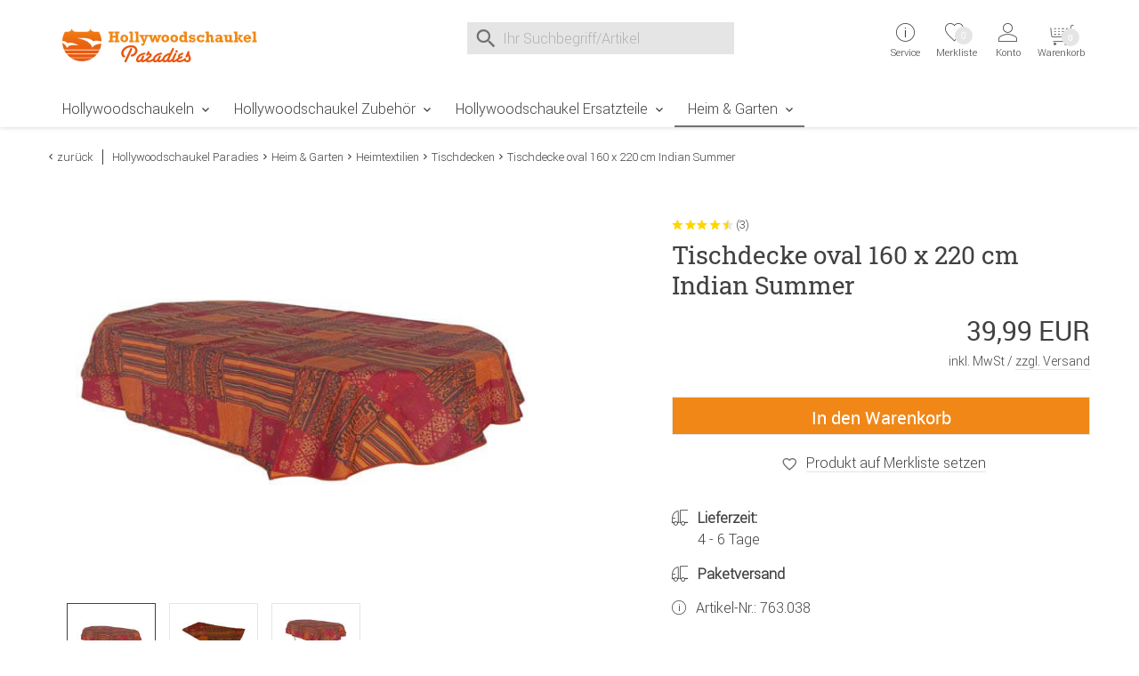

--- FILE ---
content_type: text/html;charset=utf-8
request_url: https://www.hollywoodschaukel-paradies.de/Heim-Garten/Tischdecke-oval-160-x-220-cm-Indian-Summer.html
body_size: 13542
content:
<!DOCTYPE html>
<html lang="de">
<head>
    <meta charset="utf-8"><meta name="language" content="de"><meta name="viewport" content="width=device-width"><title>Tischdecke oval 160 x 220 cm Indian Summer</title><meta name="description" content="Die rechteckige Angerer Tischdecke 160 x 220 cm im Design Indian Summer, wird komplett in Deutschland produziert."><meta name="robots" content="INDEX,FOLLOW"><link rel="canonical" href="https://www.hollywoodschaukel-paradies.de/Heim-Garten/Tischdecke-oval-160-x-220-cm-Indian-Summer.html"><meta property="og:image" content="https://www.hollywoodschaukel-paradies.de/images/product_images/info_images/3239_0_tischdecke-oval-indian-summer-hollywoodschaukel-paradies.jpg"><meta property="og:type" content="product"><meta property="og:description" content="Die rechteckige Angerer Tischdecke 160 x 220 cm im Design Indian Summer, wird komplett in Deutschland produziert."><meta name="date" content="2024-10-28T13:22:56+01:00"><meta property="og:url" content="https://www.hollywoodschaukel-paradies.de/Heim-Garten/Tischdecke-oval-160-x-220-cm-Indian-Summer.html"><meta property="og:site_name" content="Hollywoodschaukel Paradies"><meta property="og:title" content="Tischdecke oval 160 x 220 cm Indian Summer"><meta name="google-site-verification" content="HDvyTxxS26uW5J1eC-SfZZQjuw5SLSF1-_yu_LffUDU"><meta name="msapplication-config" content="none"><!-- meta_global_code_addon -->
<link rel="preload" href="https://www.hollywoodschaukel-paradies.de/templates/masterhwsp/dist/fonts/roboto/Roboto-Light-webfont.ttf" as="font" type="font/ttf" crossorigin="anonymous">
<link rel="preload" href="https://www.hollywoodschaukel-paradies.de/templates/masterhwsp/dist/fonts/roboto/Roboto-Medium-webfont.woff" as="font" type="font/woff" crossorigin="anonymous">
<link rel="preload" href="https://www.hollywoodschaukel-paradies.de/templates/masterhwsp/dist/fonts/roboto/Roboto-Regular-slab.woff" as="font" type="font/woff" crossorigin="anonymous">
<link rel="preload" href="https://www.hollywoodschaukel-paradies.de/templates/masterhwsp/dist/fonts/iconfont/holicons.woff?1krbh" as="font" type="font/woff" crossorigin="anonymous">
<link rel="preload" href="https://www.hollywoodschaukel-paradies.de/templates/masterhwsp/dist/fonts/roboto/Roboto-Regular-webfont.woff" as="font" type="font/woff" crossorigin="anonymous">
<link rel="preload" href="https://www.hollywoodschaukel-paradies.de/templates/masterhwsp/dist/fonts/Cardo/Cardo-Italic.ttf" as="font" type="font/ttf" crossorigin="anonymous">
<!-- //meta_global_code_addon--><link rel="preconnect" href="https://ajax.googleapis.com"><link rel="preconnect" href="https://www.google-analytics.com">    <base href="https://www.hollywoodschaukel-paradies.de/">
    <link href="https://www.hollywoodschaukel-paradies.de/templates/core_icons/favicon.ico"
      rel="icon" type="image/x-icon">
<link href="https://www.hollywoodschaukel-paradies.de/templates/core_icons/apple-touch-icon.png"
      rel="apple-touch-icon">
<link href="https://www.hollywoodschaukel-paradies.de/templates/core_icons/icon-hires.png" rel="icon"
      sizes="192x192">
<link href="https://www.hollywoodschaukel-paradies.de/templates/core_icons/icon-normal.png" rel="icon"
      sizes="128x128">
    <link rel="alternate" type="application/rss+xml" title="hollywoodschaukel-paradies.de" href="https://www.hollywoodschaukel-paradies.de/rss_sitemap.php">    <style>.js-hp_terms {
            opacity: 0;
            position: absolute;
            top: 0;
            left: 0;
            height: 0;
            width: 0;
            z-index: -1;
        }</style>
    <link rel="stylesheet" type="text/css" href="https://www.hollywoodschaukel-paradies.de/templates/masterhwsp/dist/css/main.css"><link rel="stylesheet" type="text/css" href="https://www.hollywoodschaukel-paradies.de/templates/masterhwsp/dist/css/main2.css"><link rel="stylesheet" type="text/css" href="https://www.hollywoodschaukel-paradies.de/templates/masterhwsp/css/magiczoom/magiczoomplus.css"><!--Start Header Scripts--><script nowprocket nitro-exclude type="text/javascript" id="sa-dynamic-optimization" data-uuid="8ec5a453-40db-4b56-8608-995398b78a21" src="[data-uri]">
</script>
<script
        src="https://cloud.ccm19.de/app.js?apiKey=17ef0cae52057c5548c5aa240fcfaf9bf1b4a3667b99b47b&amp;domain=66f26fcd1934d51f520ab672" referrerpolicy="origin">

</script>
<!--End Header Scripts-->    <script>
        window.dataLayer = window.dataLayer || [];
    </script>
</head>
<body class="loggedout default"><!--Start Body Scripts--><script>
//console.log('body_scripts fired');
</script>
<!--End Body Scripts--><noscript>
    <div class="js-noscript">Um den vollen Funktionsumfang dieser Webseite zu erfahren, benötigen Sie JavaScript für die korrekte Darstellung der Inhalte und Funktionen. Bitte aktivieren Sie Javascript in den Browser-Einstellungen und laden Sie die Seite erneut. Eine Anleitung wie Sie JavaScript in Ihrem Browser einschalten, befindet sich <a href="https://www.enable-javascript.com/de/" target="_blank" rel="noopener noreferrer">hier</a>.</div>
</noscript>
<script src="https://www.hollywoodschaukel-paradies.de/javascript/jquery/jquery-3.6.0.min.js"></script>    <script>
        var doMeinEinkauf = 'true';
        var defaultMEKSwissCountry = '9999';
        var defaultMEKAccount = unescape("https://www.hollywoodschaukel-paradies.de/create_swisscustomer.php");
    </script>
        <script src="https://static-eu.payments-amazon.com/checkout.js"></script>
    <script>
        $(document).ready(function () {

            $('#js-AZPaySignout, .js-logOffLink').on('touchstart click', function (e) {
//console.log('Sign out from Amazon');
                amazon.Pay.signout();
//
                console.log('Signed out from Amazon');
            });
        });

    </script>
    <header class="header header-v2" id="header"><div class="wrap"><div class="headerContent"><div class="container"><div class="b-row"><div class="col-lg-3 col-md-4 col-xs-12"><div class="togglerCats"><div class="menu-toggler"><span></span> <span></span> <span></span></div> <p>Menü</div> <div class="logo"><a href="https://www.hollywoodschaukel-paradies.de/" title="Hollywoodschaukel Paradies"><img alt="Logo Hollywoodschaukel Paradies" loading="lazy" src="https://www.hollywoodschaukel-paradies.de/templates/masterhwsp/img_aufbau/hollywoodschaukel-paradies.svg" title="Zur Startseite vom Hollywoodschaukel Paradies"> <span>Hollywoodschaukel Paradies</span></a> </div></div> <div class="col-lg-5 col-md-4"><div class="search"><form accept-charset="UTF-8" action="https://www.hollywoodschaukel-paradies.de/search_result.php" enctype="multipart/form-data" id="quick_find" method="get"><div class="search_input"><input autocomplete="off" id="display-search" maxlength="70" name="keywords" placeholder="Ihr Suchbegriff/Artikel" size="30" spellcheck="false" type="text"></div> <div class="search_button search_button-left"><div class="btn_search icon--before icon--search"></div> </div> <div class="search_button search_button-right"><div class="btn_search icon--before icon--search-submit"><input class="btn btn-primary" title="Suchen" type="submit" value="Suchen"></div> </div></form> <button class="icon--before icon--cross search_button search_button-reset" id="js-reset" type="reset"></button> <div id="intelliSearchResult"></div></div> </div> <div class="col-lg-4 col-md-4 col-xs-7 serviceWrapper-mobile"><div class="fr"><div class="serviceWrapper"><div class="js-hasFlyout service"><a class="firstLink icon--after icon--arrow-down" href="https://www.hollywoodschaukel-paradies.de/content/Kontakt.html" title="Service und Kontakt"><i class="icon--before icon--info"></i> <div class="service-close"><span></span><span></span></div> <span class="line2">Service</span> <div class="servicepf"></div></a> <span class="icon--arrow-down icon--before top_header--mobile-toggle"></span> <div class="hover_tip metaNavBoxMobile"><div class="b-row inhalt"><div class="col-md-4"><div class="persoenlicherKontakt"><img alt="persoenliche telefonische Beratung" src="https://www.hollywoodschaukel-paradies.de/templates/masterhwsp/img_aufbau/persoenlicher-kontakt.png"> </div> <p>Sie erreichen unsere persönliche, telefonische Beratung von Montag bis Freitag, 8-16 Uhr unter <p><a class="icon--before icon--telephone" href="tel:+498671977630">+49 (0)8671 977630</a> <p><a class="icon--before icon--whatsapp" href="https://wa.me/498671977631">WhatsApp</a></div> <div class="col-md-4"><div class="head">Kundenservice</div> <ul><li class="inactive"><a href="https://www.hollywoodschaukel-paradies.de/content/Kontakt.html" title="Kontakt">Kontakt</a> <li class="inactive"><a href="https://www.hollywoodschaukel-paradies.de/content/Retourenformular.html" title="Retourenformular">Retourenformular</a> <li class="inactive"><a href="https://www.hollywoodschaukel-paradies.de/content/Hollywoodschaukel-Ratgeber.html" title="Hollywoodschaukel Ratgeber">Hollywoodschaukel Ratgeber</a> <li class="inactive"><a href="https://www.hollywoodschaukel-paradies.de/content/Newsletteranmeldung.html" title="Newsletteranmeldung">Newsletteranmeldung</a> <li class="inactive"><a href="https://www.hollywoodschaukel-paradies.de/content/Montageanleitungen.html" title="Montageanleitung">Montageanleitungen</a> <li class="inactive"><a href="https://www.hollywoodschaukel-paradies.de/content/Kundenfotos.html" title="Kundenfotos">Kundenfotos</a> <li class="inactive"><a href="https://www.hollywoodschaukel-paradies.de/content/Schaukel-Berater.html" title="Schaukel-Berater">Schaukel-Berater</a> <li class="inactive"><a href="https://www.hollywoodschaukel-paradies.de/content/Servicecenter.html" title="Servicecenter">Servicecenter</a></ul></div> <div class="col-md-4"><div class="head">Rechtliches</div> <ul><li class="inactive"><a href="https://www.hollywoodschaukel-paradies.de/content/Widerrufsbelehrung.html" title="Widerrufsbelehrung & Widerrufsformular">Widerrufsbelehrung</a> <li class="inactive"><a href="https://www.hollywoodschaukel-paradies.de/content/Datenschutzerklaerung.html" title="Datenschutzerklärung">Datenschutzerklärung</a> <li class="inactive"><a href="https://www.hollywoodschaukel-paradies.de/content/Zahlung.html" title="Zahlungsmethoden">Zahlung</a> <li class="inactive"><a href="https://www.hollywoodschaukel-paradies.de/content/Versand.html" title="Liefer- und Versandkosten">Versand</a> <li class="inactive"><a href="https://www.hollywoodschaukel-paradies.de/content/AGB.html" title="Allgemeine Geschäftsbedingungen mit Kundeninformationen">AGB</a> <li class="inactive"><a href="https://www.hollywoodschaukel-paradies.de/content/Impressum.html" title="Impressum">Impressum</a></ul></div></div> </div></div> <div class="wishlist"><a href="https://www.hollywoodschaukel-paradies.de/wishlist.php"><i class="icon--before icon--heart-outline"></i> <span class="line2">Merkliste</span> <span class="off wishlistCount" id="js-topwl-count">0</span></a> </div> <div class="account js-hasFlyout"><a class="firstLink icon--after icon--arrow-down" href="https://www.hollywoodschaukel-paradies.de/login.php" title="Login"><i class="icon--account icon--before"></i> <div class="account-close"><span></span><span></span></div> <span class="line1"> Anmelden </span> <span class="line2">Konto</span></a> <span class="icon--arrow-down icon--before top_header--mobile-toggle"></span> <div class="acc_tip metaNavBoxMobile"><div class="inhalt"><a class="btn btn-block login_btn" href="https://www.hollywoodschaukel-paradies.de/login.php">Anmelden</a> <hr> <div class="noaccount"><ul class="no-style"><li><a class="icon--arrow-right icon--before" href="https://www.hollywoodschaukel-paradies.de/reset_pwd.php">Passwort vergessen?</a> </ul> </div></div> </div></div></div> <div class="cart"><div class="off"><div class="js-cartopen"><div class="cart1">Warenkorb</div> <div class="cart2">0 Artikel | 0,00 EUR</div> <div class="icon--before icon--shopping-cart"></div> <div class="cartCount off">0</div> <span class="line2">Warenkorb</span></div> </div> </div></div> </div></div> </div> </div> <nav class="mainNav"><div class="menu"><div class="container"><div class="row"><div class="mainNavWrapper"><div class="mainNavBox"><ul class="move-container"><li class="CatLevel1 mainNavBox mainNavBox1 navBoxMobile service-lvl"><a class="icon--after icon--arrow-right" href="https://www.hollywoodschaukel-paradies.de/Hollywoodschaukeln" title="Hollywoodschaukeln">Hollywoodschaukeln</a> <div class="sub"><ul class="b-row"><li class="return-lvl"><span class="icon--arrow-left icon--before">Zurück</span> <li class="goto-lvl"><a href="https://www.hollywoodschaukel-paradies.de/Hollywoodschaukeln" title="Hollywoodschaukeln">Hollywoodschaukeln</a> <li class="col-lg-3"><ul><li class="CatLevel2"><a href="https://www.hollywoodschaukel-paradies.de/Hollywoodschaukeln?cPath=122&sortingMM=100" title="Beliebteste Hollywoodschaukeln">Beliebte Hollywoodschaukeln</a> <li class="CatLevel2"><a href="https://www.hollywoodschaukel-paradies.de/Hollywoodschaukeln?cPath=122&sortingMM=80" title="Hollywoodschaukel Trends">Aktuelle Trends</a> <li class="CatLevel2"><a href="https://www.hollywoodschaukel-paradies.de/content/Schaukel-Berater.html" title="Online Berater
                        für Hollywoodschaukeln">Schaukel-Berater</a> <li class="CatLevel2"><a href="https://www.hollywoodschaukel-paradies.de/specials.php?filterMM=500" title="Hollywoodschaukel
                        im Angebot">Sonderangebote</a></ul> <li class="col-lg-9"><ul><li class="CatLevel2"><a href="https://www.hollywoodschaukel-paradies.de/index.php?cPath=122&filterMM=532" title="Hollywoodschaukeln mit geradem Dach"><div class="CatLevelImg2 onlydesktop"><img alt="Hollywoodschaukeln mit geradem Dach" src="https://www.hollywoodschaukel-paradies.de/images/navigation/aussehen-modern.jpg" title="Moderne Hollywoodschaukeln"> </div> <span class="text-center"><span class="text-center-desktop">Dach gerade</span></span></a> <li class="CatLevel2"><a href="https://www.hollywoodschaukel-paradies.de/index.php?cPath=122&filterMM=531" title="Hollywoodschaukeln mit gewelltem Dach"><div class="CatLevelImg2 onlydesktop"><img alt="Hollywoodschaukeln mit gewelltem Dach" src="https://www.hollywoodschaukel-paradies.de/images/navigation/aussehen-klassisch.jpg" title="Klassische Hollywoodschaukeln"> </div> <span class="text-center"><span class="text-center-desktop">Dach gewellt</span></span></a> </ul> </ul> </div> <li class="CatLevel1 mainNavBox mainNavBox2 navBoxMobile service-lvl"><a class="icon--after icon--arrow-right" href="https://www.hollywoodschaukel-paradies.de/Hollywoodschaukel-Zubehoer" title="Hollywoodschaukel Zubehör">Hollywoodschaukel Zubehör</a> <ul class="sub"><li class="return-lvl"><span class="icon--arrow-left icon--before">Zurück</span> <li class="goto-lvl"><a href="https://www.hollywoodschaukel-paradies.de/Hollywoodschaukel-Zubehoer" title="Hollywoodschaukel Zubehör">Hollywoodschaukel Zubehör</a> <li><ul class="b-row"><li class="CatLevel2"><a href="https://www.hollywoodschaukel-paradies.de/Hollywoodschaukel-Zubehoer/Schaukel-Schutzhuellen" title="Schaukel Schutzhüllen"><div class="CatLevelImg2 onlydesktop"><img alt="Schaukel Schutzhüllen" src="https://www.hollywoodschaukel-paradies.de/images/categories/thumbnail_images/hollywoodschaukel-zubehoer-schaukel-schutzhuellen.jpg"> </div> <span class="text-center-desktop">Schaukel Schutzhüllen</span></a> <li class="CatLevel2"><a href="https://www.hollywoodschaukel-paradies.de/Hollywoodschaukel-Zubehoer/Schaukel-Auflagen" title="Schaukel Auflagen"><div class="CatLevelImg2 onlydesktop"><img alt="Schaukel Auflagen" src="https://www.hollywoodschaukel-paradies.de/images/categories/thumbnail_images/hollywoodschaukel-zubehoer-schaukel-auflagen.jpg"> </div> <span class="text-center-desktop">Schaukel Auflagen</span></a> <li class="CatLevel2"><a href="https://www.hollywoodschaukel-paradies.de/Hollywoodschaukel-Zubehoer/Schaukel-Sonnendaecher" title="Schaukel Sonnendächer"><div class="CatLevelImg2 onlydesktop"><img alt="Schaukel Sonnendächer" src="https://www.hollywoodschaukel-paradies.de/images/categories/thumbnail_images/hollywoodschaukel-zubehoer-schaukel-sonnendaecher.jpg"> </div> <span class="text-center-desktop">Schaukel Sonnendächer</span></a> <li class="CatLevel2"><a href="https://www.hollywoodschaukel-paradies.de/Hollywoodschaukel-Zubehoer/Getraenkehalter" title="Getränkehalter"><div class="CatLevelImg2 onlydesktop"><img alt="Getränkehalter" src="https://www.hollywoodschaukel-paradies.de/images/categories/thumbnail_images/hollywoodschaukel-zubehoer-getraenkehalter.jpg"> </div> <span class="text-center-desktop">Getränkehalter</span></a> </ul> </ul> <li class="CatLevel1 mainNavBox mainNavBox3 navBoxMobile service-lvl"><a class="icon--after icon--arrow-right" href="https://www.hollywoodschaukel-paradies.de/Hollywoodschaukel-Ersatzteile" title="Hollywoodschaukel Ersatzteile">Hollywoodschaukel Ersatzteile</a> <ul class="sub"><li class="return-lvl"><span class="icon--arrow-left icon--before">Zurück</span> <li class="goto-lvl"><a href="https://www.hollywoodschaukel-paradies.de/Hollywoodschaukel-Ersatzteile" title="Hollywoodschaukel Ersatzteile">Hollywoodschaukel Ersatzteile</a></li> <ul class="b-row"><li class="col-lg-3"><ul><li class="CatLevel2"><a href="https://www.hollywoodschaukel-paradies.de/index.php?cPath=137&filterMM=467" title="Ersatzteile aus Metall">Ersatzteile aus Metall</a> <li class="CatLevel2"><a href="https://www.hollywoodschaukel-paradies.de/index.php?cPath=137&filterMM=468" title="Ersatzteile aus Kunststoff">Ersatzteile aus Kunststoff</a> <li class="CatLevel2"><a href="https://www.hollywoodschaukel-paradies.de/content/Montageanleitungen.html" title="Montageanleitungen">Montageanleitungen</a></ul> <li class="col-lg-9"><ul class="b-row"><li class="col-lg-4"><div class="CatLevel2"><a href="https://www.hollywoodschaukel-paradies.de/index.php?cPath=137&filterMM=565" title="Ersatzteile für das Dach der Hollywoodschaukel"><div class="CatLevelImg2 onlydesktop"><img alt="Ersatzteile für das Dach der Hollywoodschaukel" src="https://www.hollywoodschaukel-paradies.de/images/navigation/ersatzteile-hollywoodschaukel-dach.jpg" title="Ersatzteile für das Dach der Hollywoodschaukel"> </div> <span class="text-center-desktop">Dach</span></a> </div> <li class="col-lg-4"><div class="CatLevel2"><a href="https://www.hollywoodschaukel-paradies.de/index.php?cPath=137&filterMM=566" title="Ersatzteile für den Sitz der Hollywoodschaukel"><div class="CatLevelImg2 onlydesktop"><img alt="Ersatzteile für den Sitz der Hollywoodschaukel" src="https://www.hollywoodschaukel-paradies.de/images/navigation/ersatzteile-hollywoodschaukel-sitz.jpg" title="Ersatzteile für den Sitz der Hollywoodschaukel"> </div> <span class="text-center-desktop">Sitz</span></a> </div> <li class="col-lg-4"><div class="CatLevel2"><a href="https://www.hollywoodschaukel-paradies.de/index.php?cPath=137&filterMM=567" title="Ersatzteile für das Gestell der Hollywoodschaukel"><div class="CatLevelImg2 onlydesktop"><img alt="Ersatzteile für das Gestell der Hollywoodschaukel" src="https://www.hollywoodschaukel-paradies.de/images/navigation/ersatzteile-hollywoodschaukel-gestell.jpg" title="Ersatzteile für das Gestell der Hollywoodschaukeln"> </div> <span class="text-center-desktop">Gestell</span></a> </div> </ul> </ul></ul> <li class="CatLevel1 Current CurrentMobile mainNavBox mainNavBox4 navBoxMobile service-lvl"><a class="icon--after icon--arrow-right" href="https://www.hollywoodschaukel-paradies.de/Heim-Garten" title="Heim & Garten">Heim & Garten</a> <ul class="sub"><li class="return-lvl"><span class="icon--arrow-left icon--before">Zurück</span> <li class="goto-lvl"><a href="https://www.hollywoodschaukel-paradies.de/Heim-Garten" title="Heim & Garten">Heim & Garten</a> <li class="CatLevel2 service-lvl"><a class="icon--after icon--arrow-right" href="https://www.hollywoodschaukel-paradies.de/Heim-Garten/Auflagen-fuer-Gartenmoebel" title="Auflagen für Gartenmöbel"><div class="CatLevelImg2 onlydesktop"><img alt="Auflagen für Gartenmöbel" src="https://www.hollywoodschaukel-paradies.de/images/categories/thumbnail_images/heim-und-garten-auflagen-fuer-gartenmoebel.jpg"> </div> <span class="text-center-desktop">Auflagen für Gartenmöbel</span></a> <ul class="sub"><li class="return-lvl"><span class="icon--arrow-left icon--before">Zurück</span> <li class="goto-lvl"><a href="https://www.hollywoodschaukel-paradies.de/Heim-Garten/Auflagen-fuer-Gartenmoebel" title="Auflagen für Gartenmöbel">Alles in Auflagen für Gartenmöbel</a> <li class="CatLevel3"><a href="https://www.hollywoodschaukel-paradies.de/Heim-Garten/Auflagen-fuer-Gartenmoebel/Sesselpolster-hoch" title="Sesselpolster hoch">Sesselpolster hoch</a> <li class="CatLevel3"><a href="https://www.hollywoodschaukel-paradies.de/Heim-Garten/Auflagen-fuer-Gartenmoebel/Sesselpolster-niedrig" title="Sesselpolster niedrig">Sesselpolster niedrig</a> <li class="CatLevel3"><a href="https://www.hollywoodschaukel-paradies.de/Heim-Garten/Auflagen-fuer-Gartenmoebel/Liegenauflage" title="Liegenauflage">Liegenauflage</a> <li class="CatLevel3"><a href="https://www.hollywoodschaukel-paradies.de/Heim-Garten/Auflagen-fuer-Gartenmoebel/Relaxauflage" title="Relaxauflage">Relaxauflage</a> <li class="CatLevel3"><a href="https://www.hollywoodschaukel-paradies.de/Heim-Garten/Auflagen-fuer-Gartenmoebel/Sitzkissen" title="Sitzkissen">Sitzkissen</a> <li class="CatLevel3"><a href="https://www.hollywoodschaukel-paradies.de/Heim-Garten/Auflagen-fuer-Gartenmoebel/Bankkissen" title="Bankkissen">Bankkissen</a> <li class="CatLevel3"><a href="https://www.hollywoodschaukel-paradies.de/Heim-Garten/Auflagen-fuer-Gartenmoebel/Hockerkissen" title="Hockerkissen">Hockerkissen</a> <li class="CatLevel3"><a href="https://www.hollywoodschaukel-paradies.de/Heim-Garten/Auflagen-fuer-Gartenmoebel/Stehsaumauflage" title="Stehsaumauflage">Stehsaumauflage</a> </ul> <li class="CatLevel2 CurrentParent service-lvl"><a class="icon--after icon--arrow-right" href="https://www.hollywoodschaukel-paradies.de/Heim-Garten/Heimtextilien" title="Heimtextilien"><div class="CatLevelImg2 onlydesktop"><img alt="Heimtextilien" src="https://www.hollywoodschaukel-paradies.de/images/categories/thumbnail_images/heim-und-garten-heimtextilien.jpg"> </div> <span class="text-center-desktop">Heimtextilien</span></a> <ul class="sub"><li class="return-lvl"><span class="icon--arrow-left icon--before">Zurück</span> <li class="goto-lvl"><a href="https://www.hollywoodschaukel-paradies.de/Heim-Garten/Heimtextilien" title="Heimtextilien">Alles in Heimtextilien</a> <li class="CatLevel3"><a href="https://www.hollywoodschaukel-paradies.de/Heim-Garten/Heimtextilien/Sofakissen" title="Sofakissen">Sofakissen</a> <li class="CatLevel3"><a href="https://www.hollywoodschaukel-paradies.de/Heim-Garten/Heimtextilien/Decken" title="Decken">Decken</a> <li class="CatLevel3 Current"><a href="https://www.hollywoodschaukel-paradies.de/Heim-Garten/Heimtextilien/Tischdecken" title="Tischdecken">Tischdecken</a> </ul> <li class="CatLevel2 service-lvl"><a class="icon--after icon--arrow-right" href="https://www.hollywoodschaukel-paradies.de/Heim-Garten/Paravents-und-Stellwaende" title="Paravents und Stellwände"><div class="CatLevelImg2 onlydesktop"><img alt="Paravents und Stellwände" src="https://www.hollywoodschaukel-paradies.de/images/categories/thumbnail_images/heim-und-garten-paravents-und-stellwaende.jpg"> </div> <span class="text-center-desktop">Paravents und Stellwände</span></a> <ul class="sub"><li class="return-lvl"><span class="icon--arrow-left icon--before">Zurück</span> <li class="goto-lvl"><a href="https://www.hollywoodschaukel-paradies.de/Heim-Garten/Paravents-und-Stellwaende" title="Paravents und Stellwände">Alles in Paravents und Stellwände</a> <li class="CatLevel3"><a href="https://www.hollywoodschaukel-paradies.de/Heim-Garten/Paravents-und-Stellwaende/Paravent" title="Paravent">Paravent</a> <li class="CatLevel3"><a href="https://www.hollywoodschaukel-paradies.de/Heim-Garten/Paravents-und-Stellwaende/Stellwand" title="Stellwand">Stellwand</a> </ul> <li class="CatLevel2 service-lvl"><a class="icon--after icon--arrow-right" href="https://www.hollywoodschaukel-paradies.de/Heim-Garten/Markisen" title="Markisen"><div class="CatLevelImg2 onlydesktop"><img alt="Markisen" src="https://www.hollywoodschaukel-paradies.de/images/categories/thumbnail_images/heim-und-garten-markisen.jpg"> </div> <span class="text-center-desktop">Markisen</span></a> <ul class="sub"><li class="return-lvl"><span class="icon--arrow-left icon--before">Zurück</span> <li class="goto-lvl"><a href="https://www.hollywoodschaukel-paradies.de/Heim-Garten/Markisen" title="Markisen">Alles in Markisen</a> <li class="CatLevel3"><a href="https://www.hollywoodschaukel-paradies.de/Heim-Garten/Markisen/Klemmmarkisen" title="Klemmmarkisen">Klemmmarkisen</a> <li class="CatLevel3"><a href="https://www.hollywoodschaukel-paradies.de/Heim-Garten/Markisen/Balkonbespannungen" title="Balkonbespannungen">Balkonbespannungen</a> <li class="CatLevel3"><a href="https://www.hollywoodschaukel-paradies.de/Heim-Garten/Markisen/Wandmarkisen" title="Wandmarkisen">Wandmarkisen</a> <li class="CatLevel3"><a href="https://www.hollywoodschaukel-paradies.de/Heim-Garten/Markisen/Balkon-Sichtschutz" title="Balkon-Sichtschutz">Balkon-Sichtschutz</a> <li class="CatLevel3"><a href="https://www.hollywoodschaukel-paradies.de/Heim-Garten/Markisen/Sichtschutztuch" title="Sichtschutztuch">Sichtschutztuch</a> <li class="CatLevel3"><a href="https://www.hollywoodschaukel-paradies.de/Heim-Garten/Markisen/Markisentuch" title="Markisentuch">Markisentuch</a> </ul> <li class="CatLevel2"><a href="https://www.hollywoodschaukel-paradies.de/Heim-Garten/Gutschein" title="Gutschein"><div class="CatLevelImg2 onlydesktop"><img alt="Gutschein" src="https://www.hollywoodschaukel-paradies.de/images/categories/thumbnail_images/heim-und-garten-gutschein.jpg"> </div> <span class="text-center-desktop">Gutschein</span></a> </ul> <li class="mobile serviceWrapper"><div class="service"><div class="persoenlicherKontakt"><img alt="persoenliche telefonische Beratung" src="https://www.hollywoodschaukel-paradies.de/templates/masterhwsp/img_aufbau/persoenlicher-kontakt.png"> </div> <p>Persönliche Beratung (Mo-Fr, 8-16 Uhr) <p><a class="icon--before icon--telephone" href="tel:+498671977630">+49 (0)8671 977630</a> <p><a class="icon--before icon--whatsapp" href="https://wa.me/498671977631">WhatsApp</a></div> </ul> </div> </div> </div> </div> </div> </nav></div> </header> <section id="content"><div class="container"><div class="b-row"><div class="breadcrumb col-xs-12"><div class="back icon--arrow-left icon--before"><a onclick="history.back(1)" style="cursor:pointer">zurück</a> </div> <span class="icon--arrow-right icon--before navtrail"><a class="headerNavigation" href="https://www.hollywoodschaukel-paradies.de/" title="Hollywoodschaukel Paradies"><span>Hollywoodschaukel Paradies</span></a></span><span class="icon--arrow-right icon--before navtrail"><a class="headerNavigation" href="https://www.hollywoodschaukel-paradies.de/Heim-Garten" title="Heim & Garten"><span>Heim & Garten</span></a></span><span class="icon--arrow-right icon--before navtrail"><a class="headerNavigation" href="https://www.hollywoodschaukel-paradies.de/Heim-Garten/Heimtextilien" title="Heimtextilien"><span>Heimtextilien</span></a></span><span class="icon--arrow-right icon--before navtrail"><a class="headerNavigation" href="https://www.hollywoodschaukel-paradies.de/Heim-Garten/Heimtextilien/Tischdecken" title="Tischdecken"><span>Tischdecken</span></a></span><span class="icon--arrow-right icon--before navtrail"><span><span class="current">Tischdecke oval 160 x 220 cm Indian Summer</span></span></span> </div> </div> </div> <div class="container"><div class="b-row"><div class="col-xs-12"><div class="b-row product--detail"><div class="col-md-6"><div class="product--image"><div class="bild"><a class="MagicZoomPlus" data-options="lazyZoom: true" href="https://www.hollywoodschaukel-paradies.de/images/product_images/popup_images/3239_0_tischdecke-oval-indian-summer-hollywoodschaukel-paradies.jpg?v=1730118176" id="Zoomer" rel="zoom-position: inner; pan-zoom:false; selectors-effect: fade; selectors-change: mouseover;" title="Tischdecke oval 160 x 220 cm Indian Summer"><img alt="Tischdecke oval 160 x 220 cm Indian Summer" class="productimage" id="theOptionImage" src="https://www.hollywoodschaukel-paradies.de/images/product_images/info_images/3239_0_tischdecke-oval-indian-summer-hollywoodschaukel-paradies.jpg?v=1730118176" title="Tischdecke oval 160 x 220 cm Indian Summer"> </a> <div class="icon--before icon--swipe mobile"><span>Swipe</span></div></div> <ul><li><a data-options="lazyZoom: true" href="https://www.hollywoodschaukel-paradies.de/images/product_images/popup_images/3239_0_tischdecke-oval-indian-summer-hollywoodschaukel-paradies.jpg?v=1730118176" id="firstSmall" rel="zoom-id: Zoomer" rev="https://www.hollywoodschaukel-paradies.de/images/product_images/info_images/3239_0_tischdecke-oval-indian-summer-hollywoodschaukel-paradies.jpg?v=1730118176"><img alt="Tischdecke oval 160 x 220 cm Indian Summer" src="https://www.hollywoodschaukel-paradies.de/images/product_images/mini_images/3239_0_tischdecke-oval-indian-summer-hollywoodschaukel-paradies.jpg?v=1730118176" title="Tischdecke oval 160 x 220 cm Indian Summer"> </a> <li><a data-options="lazyZoom: true" href="https://www.hollywoodschaukel-paradies.de/images/product_images/popup_images/3239_1_tischdecke-oval-indian-summer-hollywoodschaukel-paradies.jpg?v=1730118176" rel="zoom-id: Zoomer" rev="https://www.hollywoodschaukel-paradies.de/images/product_images/info_images/3239_1_tischdecke-oval-indian-summer-hollywoodschaukel-paradies.jpg?v=1730118176"><img alt="Tischdecke oval 160 x 220 cm Indian Summer" src="https://www.hollywoodschaukel-paradies.de/images/product_images/mini_images/3239_1_tischdecke-oval-indian-summer-hollywoodschaukel-paradies.jpg?v=1730118176" title="Tischdecke oval 160 x 220 cm Indian Summer"> </a> <li><a data-options="lazyZoom: true" href="https://www.hollywoodschaukel-paradies.de/images/product_images/popup_images/3239_2_tischdecke-oval-indian-summer-hollywoodschaukel-paradies.jpg?v=1730118176" rel="zoom-id: Zoomer" rev="https://www.hollywoodschaukel-paradies.de/images/product_images/info_images/3239_2_tischdecke-oval-indian-summer-hollywoodschaukel-paradies.jpg?v=1730118176"><img alt="Tischdecke oval 160 x 220 cm Indian Summer" src="https://www.hollywoodschaukel-paradies.de/images/product_images/mini_images/3239_2_tischdecke-oval-indian-summer-hollywoodschaukel-paradies.jpg?v=1730118176" title="Tischdecke oval 160 x 220 cm Indian Summer"> </a> </ul></div> </div> <div class="col-lg-1 onlydesktop"></div> <div class="col-lg-5 col-md-6 product--buybox"><div class="productInfo"><div class="stars"><div class="rating"><div class="ratingStar"><a href="https://www.hollywoodschaukel-paradies.de/Heim-Garten/Tischdecke-oval-160-x-220-cm-Indian-Summer.html#bewertungen"><div class="icon--star_4_5 star4_5">4_5<span class="path1"></span><span class="path2"></span><span class="path3"></span><span class="path4"></span><span class="path5"></span><span class="path6"></span></div></a> </div> <p>(3)</div> </div> </div> <h1>Tischdecke oval 160 x 220 cm Indian Summer</h1> <div class="produkt_in_cart-stickywrapper"><div class="cf preis"><div id="cuPrice"><span id="js-cuPrice">39,99 EUR</span></div> </div> <div class="cuPriceInfo">inkl. MwSt / <a href="https://www.hollywoodschaukel-paradies.de/Heim-Garten/Tischdecke-oval-160-x-220-cm-Indian-Summer.html#versandkosten">zzgl. Versand</a></div> <form action="https://www.hollywoodschaukel-paradies.de/Heim-Garten/Tischdecke-oval-160-x-220-cm-Indian-Summer.html?action=add_product" enctype="multipart/form-data" id="cart_quantity" method="POST"><div class="form produkt_in_cart"><div class="qty"><input name="products_qty" spellcheck="false" type="hidden" value="1"> </div> <div class="button"><input class="btn btn--cta btn-block btn-primary js-cartButton" title="In den Warenkorb" type="submit" value="In den Warenkorb"></div></div> </form></div> <div class="js-Wunschzettel"><div class="js-Wunschzettel-Action"><span class="addWishlist js-addWishlist off"><svg class="note-icon" height="33px" version="1.1" viewbox="0 0 105.602 102.931" width="106px"><path class="main-note-2 test" d="M53.7,72.6l-0.9-0.7C33.9,56.5,28.7,51,28.7,42.2c0-7.3,5.9-13.2,13.2-13.2c6,0,9.4,3.4,11.8,6
	c2.4-2.6,5.7-6,11.8-6c7.3,0,13.2,5.9,13.2,13.2c0,8.8-5.1,14.2-24.1,29.7L53.7,72.6z" fill="none" stroke="#727274" stroke-linecap="round" stroke-linejoin="round" stroke-miterlimit="10" stroke-width="5"></path> <path class="note-dashes-2" d="M20.881,6.26
                  l6.333,7.333 M103.214,63.961l-9.173-3.122 M78.519,13.835l5.724-7.818 M52.777,100.544l0.048-9.69 M11.823,61.737l-9.436,2.204" fill="#FFFFFF" stroke="#FFFFFF" stroke-linecap="round" stroke-miterlimit="10" stroke-width="5"></path></svg> <span class="js-klicklink klicklink" data-action="addwishlist" data-cpid="eTFCZDZ0ZWJ2R2RwbkpXMTZPaTI2Zz09" title="Produkt auf Merkliste setzen"> Produkt auf Merkliste setzen </span></span> <div class="js-wishlist-success wishlist-success"></div></div> </div> <div class="preisInfoExtra"><p><span class="icon--before icon--shipping"></span><strong>Lieferzeit: </strong><br> 4 - 6 Tage <p><span class="icon--before icon--shipping"></span><strong>Paketversand</strong><br> </div> <span class="icon--before icon--info">Artikel-Nr.: <span id="js-model">763.038</span></span></div></div> <div class="b-row product--description"><div class="col-md-6"><div class="prodUsage"><h2>Produktmerkmale</h2> <ul><li><div class="prodUsageImg"><img alt="Made in Germany" src="https://www.hollywoodschaukel-paradies.de/images/anwendungsbereich/icon_made-in-germany.svg" title="Made in Germany"> </div> <div class="prodUsageTxt">Made in Germany</div> <li><div class="prodUsageImg"><img alt="Waschbar bei 30° C" src="https://www.hollywoodschaukel-paradies.de/images/anwendungsbereich/icon_waschbar_30.svg" title="Waschbar bei 30° C"> </div> <div class="prodUsageTxt">Waschbar bei 30° C</div></ul></div> <div class="prodInfos"><h3>Maße</h3> <p><ul><li>oval, 160 x 220 cm <li>180 Gramm</ul> <h3>Farbe</h3> <p><ul><li>Indian Summer <li>terracotta-bordeaux gemustert</ul> <h3>Pflege</h3> <p><ul><li>waschbar bei 30° C </ul> <h3>Materialien</h3> <p><ul><li> 50% Baumwolle / 50% Polyester </ul> </div></div> <div class="col-md-6"><h2>Produktbeschreibung</h2> <div class="prodLongDescription"><p>Die Tischdecke oval Indian Summer ist mit einem farblich abgestimmten Textilband eingefasst, besteht aus 50% Baumwolle / 50% Polyester und ist bei 30 ° C waschbar. Made in Germany! </div> <div class="prodMerkmale"></div> <div class="prodInfos"><h3>Lieferumfang</h3> <p><ul><li>Tischdecke, oval </ul> </div> <div class="prodSonstiges"><div><h3>Hersteller</h3> Angerer Freizeitmöbel GmbH<br> Am Bahndamm 8, 84543 Winhöring <br>E-Mail: support@angerer-freizeitmoebel.de <br>Webseite: https://www.angerer-freizeitmoebel.de <div class="spacer"></div> </div> </div></div></div> <div class="b-row"><div class="col-xs-12 prodCrossselling"></div> </div> <div class="b-row product--ShippingCosts" id="versandkosten"><div class="col-xs-12"><div class="h2">Informationen zu den Versandkosten</div> </div> <div class="col-md-6"><div class="kundenserviceContent versandkostenWrap"><ul><li class="icon--before icon--shipping-costs">Versandkosten: Deutschland 5,95 Euro, Österreich 9,95 Euro <li class="icon--before icon--shipping-free">Kostenloser Versand ab 200 Euro Bestellwert <li class="icon--before icon--shipping-express">Hollywoodschaukeln werden nach telefonischer Terminvereinbarung per Spedition frei Bordsteinkante geliefert <li class="icon--before icon--shipping-boat">Inselzuschlag: 20 Euro</ul> </div> </div> <div class="col-md-6 contact grey-light-bg"><p class="bold">Haben Sie Fragen zur Lieferung oder möchten Sie mehr über unsere Produkte wissen? <p><a class="icon--before icon--telephone" href="tel:+498671977630">Kunden-Hotline +49 (0)8671 977630</a> <p><a class="icon--before icon--whatsapp" href="https://wa.me/498671977631">WhatsApp</a> <p>(Mo.-Fr. 8-16 Uhr) <p>Wir helfen Ihnen gerne weiter!</div></div> <div class="b-row"><div class="col-lg-12 prodProductsreviews prodReview reviewBox" id="bewertungen"><div class="b-row highlightbox"><h2 class="col-xs-12" id="js-chart">3 Kundenbewertungen </h2> <div class="col-md-6 col-xl-5 prodDetailRatingLeft"><div class="fl rating"><div class="ratingStar"><div class="icon--star_4_5 star4_5">4_5<span class="path1"></span><span class="path2"></span><span class="path3"></span><span class="path4"></span><span class="path5"></span><span class="path6"></span></div> </div> <strong>4.67 von 5 Sterne</strong></div> <div class="charts"><a class="ratingChart" href="https://www.hollywoodschaukel-paradies.de/product_reviews.php?cpID=eTFCZDZ0ZWJ2R2RwbkpXMTZPaTI2Zz09&note=5#js-bewertung"><div class="charts-row"><div class="charts-label rating"><div class="ratingStar"><div class="icon--star_5">5 Sterne<span class="path1"></span><span class="path2"></span><span class="path3"></span><span class="path4"></span><span class="path5"></span><span class="path6"></span></div> </div> </div> <div class="charts__chart-wrapper"><div class="charts__chart" data-emergence="visible" id="five-stars" style="width: 67%"></div> </div> <div class="charts-value">2</div></div> </a> <a class="ratingChart" href="https://www.hollywoodschaukel-paradies.de/product_reviews.php?cpID=eTFCZDZ0ZWJ2R2RwbkpXMTZPaTI2Zz09&note=4#js-bewertung"><div class="charts-row"><div class="charts-label rating"><div class="ratingStar"><div class="icon--star_4">4 Sterne<span class="path1"></span><span class="path2"></span><span class="path3"></span><span class="path4"></span><span class="path5"></span><span class="path6"></span></div> </div> </div><div class="charts__chart-wrapper"><div class="charts__chart" data-emergence="visible" id="four-stars" style="width: 34%"></div> </div> <div class="charts-value">1</div></div> </a> <span class="ratingChart"><div class="charts-row"><div class="charts-label rating"><div class="ratingStar"><div class="icon--star_3">3 Sterne<span class="path1"></span><span class="path2"></span><span class="path3"></span><span class="path4"></span><span class="path5"></span><span class="path6"></span></div> </div> </div><div class="charts__chart-wrapper"><div class="charts__chart" data-emergence="visible" id="three-stars" style="width: 0%;"></div> </div> <div class="charts-value">0</div></div> </span> <span class="ratingChart"><div class="charts-row"><div class="charts-label rating"><div class="ratingStar"><div class="icon--star_2">2 Sterne<span class="path1"></span><span class="path2"></span><span class="path3"></span><span class="path4"></span><span class="path5"></span><span class="path6"></span></div> </div> </div><div class="charts__chart-wrapper"><div class="charts__chart" data-emergence="visible" id="two-stars" style="width: 0%;"></div> </div> <div class="charts-value">0</div></div> </span> <span class="ratingChart"><div class="charts-row"><div class="charts-label rating"><div class="ratingStar"><div class="icon--star_1">1 Sterne<span class="path1"></span><span class="path2"></span><span class="path3"></span><span class="path4"></span><span class="path5"></span><span class="path6"></span></div> </div> </div><div class="charts__chart-wrapper"><div class="charts__chart" data-emergence="visible" id="one-star" style="width: 0%;"></div> </div> <div class="charts-value">0</div></div> </span></div> <div class="b-row circle--group"><div class="circle--wrapper"><div class="circle--progress" data-progress="100"></div> <p>Top Preis-Leistung</div> <div class="circle--wrapper"><div class="circle--progress" data-progress="100"></div> <p>Hohe Qualität</div> <div class="circle--wrapper"><div class="circle--progress" data-progress="100"></div> <p>Einfache Montage</div> <div class="circle--wrapper"><div class="circle--progress" data-progress="100"></div> <p>Zuverlässige Lieferung</div> <div class="circle--wrapper"><div class="circle--progress" data-progress="100"></div> <p>Empfehlung</div></div></div> <div class="col-xl-1 onlybigdesktop"></div> <div class="col-md-6 prodDetailRatingRight"><div class="b-row rating--reviews"><div class="col-xs-12"><div class="rating--reviews-wrapper"><div class="rating topReviewsHeader"><div class="ratingStar"><div class="icon--star_4 star4">4<span class="path1"></span><span class="path2"></span><span class="path3"></span><span class="path4"></span><span class="path5"></span><span class="path6"></span></div> </div> <div class="ratingAuthor">Martina M.</div> <div class="ratingDate">15.05.2025</div> <div class="icon--before icon--circle ratingVerified">geprüfter Kauf</div></div> <p>Verwendung auf dem Wohnzimmer-Esstisch <div class="customerImgWrap"><div class="customerImg"></div> </div> <div class="js-comment_rating jsRatingContainer" data-parent="js-rating"><div class="b-row js-controls js-sentence"><div class="col-sm-6"><a class="btn btn-block btn-secondary icon--before icon--happy-customers-thumb js-yes" data-id="rating-good-37406" href="#">Hilfreich (0)</a> </div> <div class="col-sm-6"></div></div> </div></div> <div class="rating--reviews-wrapper"><div class="rating topReviewsHeader"><div class="ratingStar"><div class="icon--star_5 star5">5<span class="path1"></span><span class="path2"></span><span class="path3"></span><span class="path4"></span><span class="path5"></span><span class="path6"></span></div> </div> <div class="ratingAuthor">Leon André M.</div> <div class="ratingDate">30.01.2024</div> <div class="icon--before icon--circle ratingVerified">geprüfter Kauf</div></div> <p>Gute Qualität <div class="customerImgWrap"><div class="customerImg"></div> </div> <div class="js-comment_rating jsRatingContainer" data-parent="js-rating"><div class="b-row js-controls js-sentence"><div class="col-sm-6"><a class="btn btn-block btn-secondary icon--before icon--happy-customers-thumb js-yes" data-id="rating-good-34590" href="#">Hilfreich (0)</a> </div> <div class="col-sm-6"></div></div> </div></div> <div class="rating--reviews-wrapper"><div class="rating topReviewsHeader"><div class="ratingStar"><div class="icon--star_5 star5">5<span class="path1"></span><span class="path2"></span><span class="path3"></span><span class="path4"></span><span class="path5"></span><span class="path6"></span></div> </div> <div class="ratingAuthor">Hans-Joachim L.</div> <div class="ratingDate">17.03.2023</div> <div class="icon--before icon--circle ratingVerified">geprüfter Kauf</div></div> <p>Alles Super <div class="customerImgWrap"><div class="customerImg"></div> </div> <div class="js-comment_rating jsRatingContainer" data-parent="js-rating"><div class="b-row js-controls js-sentence"><div class="col-sm-6"><a class="btn btn-block btn-secondary icon--before icon--happy-customers-thumb js-yes" data-id="rating-good-32733" href="#">Hilfreich (0)</a> </div> <div class="col-sm-6"></div></div> </div></div></div> </div> </div></div> </div> </div> <div class="prodFaqWrapper"><div class="b-row"><div class="col-lg-1"></div> <div class="col-lg-10 col-xs-12 prodFaq"><h3 class="text-center">Häufige Fragen von Kunden</h3> <p class="text-center">Es sind noch keine Kundenfragen vorhanden. Stellen Sie die erste Frage! <div class="btn-group--centered"><span class="askOwnQuestion btn icon--before icon--comment js-prgFilterClick" data-target="https://www.hollywoodschaukel-paradies.de/product_askquestion.php?cpID=eTFCZDZ0ZWJ2R2RwbkpXMTZPaTI2Zz09" id="eventAskUserQuestion">Eine eigene Frage stellen</span> </div></div></div> </div> <div class="col-xs-12 prodReviewsImages"></div></div> </div> </div></section> <footer class="footer" id="footer"><div class="container"></div> <div class="container footer--top"><div class="b-row"><div class="col-xs-12"><div class="footer--top-content"><a href="https://www.hollywoodschaukel-paradies.de/content/Unternehmen.html"><div class="footer--top-icon"><div class="icon--both icon--made-in-germany"></div> </div> <div class="footer--top-text"><p class="footer--top-hl">Made in Germany <p class="footer--top-copy">Deutscher Markenhersteller</div></a> </div> <div class="footer--top-content"><a href="https://www.hollywoodschaukel-paradies.de/Hollywoodschaukeln"><div class="footer--top-icon"><div class="icon--big-selection icon--both"></div> </div> <div class="footer--top-text"><p class="footer--top-hl">Größte Auswahl <p class="footer--top-copy">in Deutschland</div></a> </div> <div class="footer--top-content"><a href="https://www.hollywoodschaukel-paradies.de/reviews.php"><div class="footer--top-icon"><div class="icon--both icon--happy-customers-face"></div> </div> <div class="footer--top-text"><p class="footer--top-hl">Zufriedene Kunden <p class="footer--top-copy">Lesen Sie unsere Bewertungen</div></a> </div> <div class="footer--top-content"><a href="https://www.hollywoodschaukel-paradies.de/content/Versand.html"><div class="footer--top-icon"><div class="icon--both icon--shipping-free"></div> </div> <div class="footer--top-text"><p class="footer--top-hl">Lieferung frei Haus <p class="footer--top-copy">ab 200 Euro</div></a> </div> <div class="footer--top-content"><a href="https://www.hollywoodschaukel-paradies.de/content/Montageanleitungen.html"><div class="footer--top-icon"><div class="icon--both icon--easy-assembly"></div> </div> <div class="footer--top-text"><p class="footer--top-hl">Einfache Montage <p class="footer--top-copy">dank vormontierter Bauteile</div></a> </div></div> </div> </div> <div class="black-bg footer--main"><div class="container"><p class="footer--main-Hl">Hollywoodschaukel Paradies - Deutschlands Hollywoodschaukel Online Shop <div class="accordion accordion-mobile b-row footer--main-nav"><div class="col-lg-3 col-sm-6"><div class="accordion-tab current head"> Rechtliches</div> <ul class="accordion-content current"><li class="inactive"><a href="https://www.hollywoodschaukel-paradies.de/content/Widerrufsbelehrung.html" title="Widerrufsbelehrung & Widerrufsformular">Widerrufsbelehrung</a> <li class="inactive"><a href="https://www.hollywoodschaukel-paradies.de/content/Datenschutzerklaerung.html" title="Datenschutzerklärung">Datenschutzerklärung</a> <li class="inactive"><a href="https://www.hollywoodschaukel-paradies.de/content/Zahlung.html" title="Zahlungsmethoden">Zahlung</a> <li class="inactive"><a href="https://www.hollywoodschaukel-paradies.de/content/Versand.html" title="Liefer- und Versandkosten">Versand</a> <li class="inactive"><a href="https://www.hollywoodschaukel-paradies.de/content/AGB.html" title="Allgemeine Geschäftsbedingungen mit Kundeninformationen">AGB</a> <li class="inactive"><a href="https://www.hollywoodschaukel-paradies.de/content/Impressum.html" title="Impressum">Impressum</a> <li><a href="#" onclick="CCM.openWidget(); return false;">Cookies</a></ul></div> <div class="col-lg-3 col-sm-6"><div class="accordion-tab head">Über uns</div> <ul class="accordion-content"><li class="inactive"><a href="https://www.hollywoodschaukel-paradies.de/content/Unternehmen.html" title="Unternehmensinformationen">Unternehmen</a> <li class="inactive"><a href="https://www.hollywoodschaukel-paradies.de/content/Ihre-Vorteile.html" title="Ihre Vorteile">Ihre Vorteile</a> <li class="inactive"><a href="https://www.hollywoodschaukel-paradies.de/content/In-der-Presse.html" title="In der Presse">In der Presse</a> <li class="inactive"><a href="https://www.hollywoodschaukel-paradies.de/content/Jobs.html" title="Jobs">Jobs</a></ul></div> <div class="col-lg-3 col-sm-6"><div class="accordion-tab head">Kundenservice</div> <ul class="accordion-content"><li class="inactive"><a href="https://www.hollywoodschaukel-paradies.de/content/Kontakt.html" title="Kontakt">Kontakt</a> <li class="inactive"><a href="https://www.hollywoodschaukel-paradies.de/content/Retourenformular.html" title="Retourenformular">Retourenformular</a> <li class="inactive"><a href="https://www.hollywoodschaukel-paradies.de/content/Hollywoodschaukel-Ratgeber.html" title="Hollywoodschaukel Ratgeber">Hollywoodschaukel Ratgeber</a> <li class="inactive"><a href="https://www.hollywoodschaukel-paradies.de/content/Newsletteranmeldung.html" title="Newsletteranmeldung">Newsletteranmeldung</a> <li class="inactive"><a href="https://www.hollywoodschaukel-paradies.de/content/Montageanleitungen.html" title="Montageanleitung">Montageanleitungen</a> <li class="inactive"><a href="https://www.hollywoodschaukel-paradies.de/content/Kundenfotos.html" title="Kundenfotos">Kundenfotos</a> <li class="inactive"><a href="https://www.hollywoodschaukel-paradies.de/content/Schaukel-Berater.html" title="Schaukel-Berater">Schaukel-Berater</a> <li class="inactive"><a href="https://www.hollywoodschaukel-paradies.de/content/Servicecenter.html" title="Servicecenter">Servicecenter</a> <li><a href="https://www.hollywoodschaukel-paradies.de/reviews.php" title="Kundenbewertungen">Kundenbewertungen</a></ul></div> <div class="col-lg-3 col-sm-6"><div class="accordion-tab head">Servicecenter</div> <ul class="accordion-content"><li class="inactive"><a href="https://www.hollywoodschaukel-paradies.de/content/Hollywoodschaukel-Montage.html" title="Hollywoodschaukel Montage">Hollywoodschaukel Montage</a> <li class="inactive"><a href="https://www.hollywoodschaukel-paradies.de/content/Hollywoodschaukel-Bestellung.html" title="Hollywoodschaukel Bestellung">Hollywoodschaukel Bestellung</a> <li class="inactive"><a href="https://www.hollywoodschaukel-paradies.de/content/Hollywoodschaukel-Versand.html" title="Hollywoodschaukel Versand">Hollywoodschaukel Versand</a> <li class="inactive"><a href="https://www.hollywoodschaukel-paradies.de/content/Hollywoodschaukel-Pflege.html" title="Hollywoodschaukel Pflege">Hollywoodschaukel Pflege</a> <li class="inactive"><a href="https://www.hollywoodschaukel-paradies.de/content/Hollywoodschaukel-Qualitaet.html" title="Hollywoodschaukel Qualität">Hollywoodschaukel Qualität</a></ul></div></div> <div class="b-row"><div class="col-md-6"><div class="b-row footer--main-shipping"><div class="col-xl-12 footer--main-title"><p>Versand</div> <div class="col-xs-12"><div class="icon--before icon--shipping-free"><p><b>Kostenloser Versand</b><br> ab 200 EUR Bestellwert </div> </div> <div class="col-xs-12"><div class="icon--before icon--shipping"><p><b>Speditionsversand</b><br> Lieferung frei Bordsteinkante nach telefonischer Vereinbarung </div> </div></div> </div> <div class="col-md-6"><div class="b-row footer--main-payment"><div class="col-xs-12 footer--main-title"><p>Unsere Zahlungsarten</div> <div class="col-xs-12 footer--main-payment-icons"><div class="paymentIconWrap"><div class="paypal">&nbsp;</div> </div> <div class="paymentIconWrap"><div class="mastercard">&nbsp;</div> </div> <div class="paymentIconWrap"><div class="visa">&nbsp;</div> </div> <div class="paymentIconWrap"><div class="amazon">&nbsp;</div> </div> <div class="paymentIconWrap"><div class="vorkasse">&nbsp;</div> </div> <div class="paymentIconWrap"><div class="rechnung">&nbsp;</div> </div></div></div> </div></div> <div class="b-row"><div class="col-lg-9 col-md-8"><div class="footer--main-rights"><p>Lieferzeiten gelten für Lieferungen nach Deutschland.<br>Alle Preise verstehen sich inkl. gesetzlicher MwSt. & zzgl. Versandkosten.<br>Durchgestrichene Preise beziehen sich auf den früher geltenden Preis bei Hollywoodschaukel Paradies </div> <div class="footer--main-copy"><p>Betreiber: S&T Handels GmbH ©2008-2025 Hollywoodschaukel Paradies Alle Rechte vorbehalten. 16.01.2026 </div></div> <div class="col-lg-3 col-md-4"><div class="b-row footer--main-social"><div class="col-xs-12"><small>Besuchen Sie uns auch auf</small></div> <div class="col-xs-12"><div class="social_icon"><a class="icon--before icon--facebook" href="https://www.facebook.com/HollywoodschaukelParadies" rel="noopener noreferrer" target="_blank"><span class="display-none">Facebook</span></a></div> <div class="social_icon"><a class="icon--before icon--twitter" href="https://twitter.com/Gartenschaukel" rel="noopener noreferrer" target="_blank"><span class="display-none">Twitter</span></a></div> <div class="social_icon"><a class="icon--before icon--blog" href="https://www.hollywoodschaukel-paradies.de/blog/" rel="noopener noreferrer" target="_blank"><span class="display-none">Blog</span></a></div> <div class="social_icon"><a class="icon--before icon--youtube" href="https://www.youtube.com/user/HollywoodschaukelTV" rel="noopener noreferrer" target="_blank"><span class="display-none">YouTube</span></a></div> <div class="social_icon"><a class="icon--before icon--pinterest" href="https://www.pinterest.de/gartenschaukel/" rel="noopener noreferrer" target="_blank"><span class="display-none">Pinterest</span></a></div> <div class="social_icon"><a class="icon--before icon--instagram" href="https://www.instagram.com/hollywoodschaukel.paradies/" rel="noopener noreferrer" target="_blank"><span class="display-none">Instagram</span></a></div></div></div> </div></div></div> </div> <div class="container footer--logos"><ul class="b-row"><li class="col-md-3 col-sm-6"><a class="markisen" href="https://www.markisen-paradies.de/index.php?refID=hwsp" rel="noopener noreferrer" target="_blank">Markisen Paradies</a> <li class="col-md-3 col-sm-6"><a class="klause" href="https://www.schwarzenberg-klause.de/shop/index.php?refID=hwsp" rel="noopener noreferrer" target="_blank">Schwarzenberg Klause</a> <li class="col-md-3 col-sm-6"><a class="dondolo" href="https://www.dondolo-paradiso.it/index.php?refID=hwsp" rel="noopener noreferrer" target="_blank">www.dondolo-paradiso.it</a> <li class="col-md-3 col-sm-6"><a class="balancelle" href="https://www.balancelle-paradis.fr/index.php?refID=hwsp" rel="noopener noreferrer" target="_blank">www.balancelle-paradis.fr</a> </ul> </div></footer> <section id="fixed_footer"><div class="container"><div class="b-row"><div class="col-xs-12"><div class="icon--arrow-up icon--before scroll-to-top"></div> </div> </div> </div> </section><script>
    var tplPath = 'https://www.hollywoodschaukel-paradies.de/templates/masterhwsp';
    var sitePath = 'https://www.hollywoodschaukel-paradies.de/';
    var ajaxPath = 'https://www.hollywoodschaukel-paradies.de/includes/ajax/';
    var shippingPhoneError = unescape("Die Spedition vereinbart einen Liefertermin mit Ihnen. Bitte geben Sie daher Ihre Telefonnummer und/oder Mobilnummer an!");
    var shippingPhoneFormat = unescape("Bitte prüfen Sie Ihre Telefonnummer. Etwas stimmt nicht!");
    var shippingHandyFormat = unescape("Bitte prüfen Sie Ihre Handynummer. Etwas stimmt nicht!");
    var txtWrongEmail = unescape("Bitte prüfen Sie die eingegebene E-Mail-Adresse auf Schreibfehler");
    var txtMissingEmail = unescape("Ihre E-Mail-Adresse muss aus mindestens 6 Zeichen bestehen.");
    var txtBlacklistEmail = unescape("Ihre E-Mail-Adresse ist vermutlich falsch! Meinten Sie <strong>%s</strong>?");
    var txtErrorValidateEmail = unescape("Fehler beim Validieren der E-Mail-Adresse");
    var txtEmailExist = unescape("Diese E-Mail-Adresse existiert bereits!");
    var pwdStrength1 = unescape("Passwort sehr schwach");
    var pwdStrength2 = unescape("Passwort schwach");
    var pwdStrength3 = unescape("Passwort gut");
    var pwdStrength4 = unescape("Passwort stark");
    var pwdLength = '8';
    var ShopVersion = '05.08.2024 V5.240805';
    var txtShortStreet = unescape("Die Straße/Nr muss aus mindestens 3 Zeichen bestehen.");
    var txtHintStreet = unescape("Ist Ihre Eingabe korrekt? Ist die Hausnummer angegeben?");
    var txtErrorNoDeliveryArea = unescape("Sie können Ihre Adresse mit diesem Land registrieren, aber eine Lieferung ist im nächsten Schritt bei der Versandartauswahl nur an Adressen in Deutschland oder Österreich möglich.");
    var orderProcessing = unescape("Bestellung wird verarbeitet");
    var ppexpRedirecting = unescape("Bitte warten, Sie werden direkt zu PayPal weitergeleitet");
    var ts_choice_b = unescape("2. Modell wählen");
    var ts_choice_c = unescape("3. Teileart wählen");
    var txtLoading = unescape("Daten werden geladen");
    var txtReset = unescape("keine weiteren Bewertungen vorhanden");
    var txtLoadMore1 = unescape("Zeige weitere ");
    var txtLoadMore2 = unescape("Bewertungen");
    var txtHintPlz = unescape("Stimmt die Postleitzahl wirklich?");
    var txtFormatPlz = unescape("Falsches Postleitzahl-Format");
    var txtHintCity = unescape("Stimmt der Ort wirklich? Oder meinten Sie: ");
    var txtPackstation = unescape("Packstation-Nr:");
    var txtPackstationHint = unescape("Nur die Nummer der Packstation");
    var txtPostfiliale = unescape("Postfilial-Nummer:");
    var txtPostfilialeHint = unescape("Nur die Nummer der Postfiliale");
    var defaultCountryId = '81';
    var evbInfoText = unescape("Leider kein Versand mehr an <strong>Endverbraucher</strong> in das EU-Ausland möglich. Endkunden aus dem EU-Ausland können den Bestellvorgang zwar komplett durchführen, aber es gibt ausschließlich die Möglichkeit, die Ware hier im Geschäft abzuholen. NO (!) shipping outside germany possible anymore, only pickup at our store in Germany");
    var txtErrorB2BOnly = unescape("Lieferung nur für Gewerbekunden mit gültiger UST-Identnnummer möglich! Lieferung ist nach DE oder Selbstabholung möglich");
    var isEuropa = unescape("21,33,53,55,56,57,81,67,72,73,84,97,103,105,117,123,124,132,150,14,170,171,175,189,190,195,203");
    var sessShipping = unescape("");
    var sessPayment = unescape("");
    
        var js_do_check_delivery_on_shipping = 'false';
    
    /* Fuer Konfigurator-Aufruf */
    $(document).on('click touchstart','.myKonfBtn',function(k){
    //console.log('Klick auf K');
    k.preventDefault();
    var url = $(this).data('target');
    location.replace(url);
});
</script>
<script src="https://www.hollywoodschaukel-paradies.de/templates/masterhwsp/javascript/slick/slick.min.js"
        defer></script>
<script
    src="https://www.hollywoodschaukel-paradies.de/templates/masterhwsp/javascript/autosize-textarea/autosize.min.js"></script>
<script>initAutoResize=function(){autosize($(".form-autoResize"));};initAutoResize();</script>
<script src="https://www.hollywoodschaukel-paradies.de/templates/masterhwsp/javascript/masonry/masonry.pkgd.min.js"
        defer></script>
<script
    src="https://www.hollywoodschaukel-paradies.de/templates/masterhwsp/javascript/imagesloaded/imagesloaded.min.js"
    defer></script>
<script
    src="https://www.hollywoodschaukel-paradies.de/templates/masterhwsp/javascript/imagelightbox/imagelightbox.min.js"
    defer></script>
<script
    src="https://www.hollywoodschaukel-paradies.de/templates/masterhwsp/javascript/magiczoom/magiczoomplus.js"></script>
<script>MagicZoomPlus.lang = {'button-previous': 'Zurück','button-next': 'Vor','button-close': 'Schliessen'} </script>
<script
    src="https://www.hollywoodschaukel-paradies.de/templates/masterhwsp/javascript/ajax-search-suggest.js"
    defer></script>
<script src="https://www.hollywoodschaukel-paradies.de/templates/masterhwsp/javascript/lazyload/jquery.lazyload.min.js"
        defer></script>
<script src="https://www.hollywoodschaukel-paradies.de/javascript/general/general.js" defer></script>
<script src="https://www.hollywoodschaukel-paradies.de/templates/masterhwsp/javascript/custom.js"
        defer></script>
<script src="https://www.hollywoodschaukel-paradies.de/javascript/teilesuche/teilesuche.js" defer></script><script src="https://www.hollywoodschaukel-paradies.de/templates/masterhwsp/javascript/inputcheck.js"
        defer></script>
<script
    src="https://www.hollywoodschaukel-paradies.de/templates/masterhwsp/javascript/password.js"></script>
<script>
    $(document).ready(function() {
    $('.js-passwortInput').keyup(function () {
        check_pass($(this));
    });
});
</script>
<script src="https://www.hollywoodschaukel-paradies.de/javascript/mmCheckPlz/mmCheckPlz.js" defer></script><script
    src="https://www.hollywoodschaukel-paradies.de/templates/masterhwsp/javascript/attribute_price_updater.js"
    defer></script>
<script type="application/ld+json">{
    "@context": "https://schema.org/",
    "@type": "Product",
    "name": "Tischdecke oval 160 x 220 cm Indian Summer",
    "image": "https://www.hollywoodschaukel-paradies.de/images/product_images/info_images/3239_0_tischdecke-oval-indian-summer-hollywoodschaukel-paradies.jpg",
    "description": "Die Tischdecke oval Indian Summer ist mit einem farblich abgestimmten Textilband eingefasst, besteht aus 50% Baumwolle / 50% Polyester und ist bei 30 \u00b0 C waschbar. Made in Germany!",
    "sku": "763.038",
    "gtin": "4021093038110",
    "mpn": "",
    "brand": {
        "@type": "Brand",
        "name": "Angerer Freizeitm\u00f6bel GmbH"
    },
    "aggregateRating": {
        "@type": "AggregateRating",
        "ratingValue": "4.7",
        "reviewCount": "3"
    },
    "offers": {
        "@type": "Offer",
        "priceCurrency": "EUR",
        "price": "39.99",
        "itemCondition": "https://schema.org/NewCondition",
        "availability": "https://schema.org/InStock",
        "url": "https://www.hollywoodschaukel-paradies.de/Heim-Garten/Tischdecke-oval-160-x-220-cm-Indian-Summer.html",
        "priceValidUntil": "2027-01-16",
        "seller": {
            "@type": "Organization",
            "name": "hollywoodschaukel-paradies.de"
        },
        "shippingDetails": [
            {
                "@type": "OfferShippingDetails",
                "shippingRate": {
                    "@type": "MonetaryAmount",
                    "value": "5.95",
                    "currency": "EUR"
                },
                "shippingDestination": {
                    "@type": "DefinedRegion",
                    "addressCountry": "DE"
                },
                "deliveryTime": {
                    "@type": "ShippingDeliveryTime",
                    "handlingTime": {
                        "@type": "QuantitativeValue",
                        "minValue": 0,
                        "maxValue": 3,
                        "unitCode": "DAY"
                    },
                    "transitTime": {
                        "@type": "QuantitativeValue",
                        "minValue": 1,
                        "maxValue": 3,
                        "unitCode": "DAY"
                    }
                }
            },
            {
                "@type": "OfferShippingDetails",
                "shippingRate": {
                    "@type": "MonetaryAmount",
                    "value": "9.95",
                    "currency": "EUR"
                },
                "shippingDestination": {
                    "@type": "DefinedRegion",
                    "addressCountry": "AT"
                },
                "deliveryTime": {
                    "@type": "ShippingDeliveryTime",
                    "handlingTime": {
                        "@type": "QuantitativeValue",
                        "minValue": 0,
                        "maxValue": 3,
                        "unitCode": "DAY"
                    },
                    "transitTime": {
                        "@type": "QuantitativeValue",
                        "minValue": 1,
                        "maxValue": 3,
                        "unitCode": "DAY"
                    }
                }
            }
        ],
        "hasMerchantReturnPolicy": [
            {
                "@type": "MerchantReturnPolicy",
                "applicableCountry": "DE",
                "returnPolicyCategory": "https://schema.org/MerchantReturnFiniteReturnWindow",
                "merchantReturnDays": 14,
                "returnMethod": "https://schema.org/ReturnByMail",
                "returnFees": "https://schema.org/FreeReturn"
            }
        ]
    },
    "review": [
        {
            "@type": "Review",
            "author": {
                "@type": "Person",
                "name": "Martina M."
            },
            "datePublished": "2025-05-15 09:50:18",
            "description": "Verwendung auf dem Wohnzimmer-Esstisch",
            "name": "Tischdecke oval 160 x 220 cm Indian Summer",
            "reviewRating": {
                "@type": "Rating",
                "bestRating": "5",
                "ratingValue": "4"
            }
        },
        {
            "@type": "Review",
            "author": {
                "@type": "Person",
                "name": "Leon Andr\u00e9 M."
            },
            "datePublished": "2024-01-30 14:11:52",
            "description": "Gute Qualit\u00e4t",
            "name": "Tischdecke oval 160 x 220 cm Indian Summer",
            "reviewRating": {
                "@type": "Rating",
                "bestRating": "5",
                "ratingValue": "5"
            }
        },
        {
            "@type": "Review",
            "author": {
                "@type": "Person",
                "name": "Hans-Joachim L."
            },
            "datePublished": "2023-03-17 09:46:18",
            "description": "Alles Super",
            "name": "Tischdecke oval 160 x 220 cm Indian Summer",
            "reviewRating": {
                "@type": "Rating",
                "bestRating": "5",
                "ratingValue": "5"
            }
        }
    ]
}</script><script type="application/ld+json">{
    "@context": "https://schema.org",
    "@type": "BreadcrumbList",
    "itemListElement": [
        {
            "@type": "ListItem",
            "position": 1,
            "name": "Hollywoodschaukel Paradies",
            "item": "https://www.hollywoodschaukel-paradies.de/"
        },
        {
            "@type": "ListItem",
            "position": 2,
            "name": "Heim & Garten",
            "item": "https://www.hollywoodschaukel-paradies.de/Heim-Garten"
        },
        {
            "@type": "ListItem",
            "position": 3,
            "name": "Heimtextilien",
            "item": "https://www.hollywoodschaukel-paradies.de/Heim-Garten/Heimtextilien"
        },
        {
            "@type": "ListItem",
            "position": 4,
            "name": "Tischdecken",
            "item": "https://www.hollywoodschaukel-paradies.de/Heim-Garten/Heimtextilien/Tischdecken"
        },
        {
            "@type": "ListItem",
            "position": 5,
            "name": "Tischdecke oval 160 x 220 cm Indian Summer",
            "item": "https://www.hollywoodschaukel-paradies.de/Heim-Garten/Tischdecke-oval-160-x-220-cm-Indian-Summer.html"
        }
    ]
}</script><!--Start Produktinfo JS-Scripts-->    <script>
        //console.log('product_info_scripts fired');
    </script>
<!--End Produktinfo JS-Script--><script>var klaviyo = klaviyo || []; 
    var klvitem = {"ProductName":"Tischdecke oval 160 x 220 cm Indian Summer","ProductID":763.038,"SKU":763.038,"Categories":["Hollywoodschaukel Paradies","Heim & Garten","Heimtextilien"],"ImageURL":"https:\/\/www.hollywoodschaukel-paradies.de\/images\/product_images\/popup_images\/3239_0_tischdecke-oval-indian-summer-hollywoodschaukel-paradies.jpg","URL":"https:\/\/www.hollywoodschaukel-paradies.de\/Heim-Garten\/Tischdecke-oval-160-x-220-cm-Indian-Summer.html","Brand":"Angerer Freizeitm\u00f6bel GmbH","Price":39.99,"CompareAtPrice":39.99}; 
    klaviyo.push(["track", "Viewed Product", klvitem]); 
    klaviyo.push(["trackViewedItem", {
     "Title": klvitem.ProductName,
     "ItemId": klvitem.ProductID,
     "Categories": klvitem.Categories,
     "ImageUrl": klvitem.ImageURL,
     "Url": klvitem.URL,
     "Metadata": {
       "Brand": klvitem.Brand,
       "Price": klvitem.Price,
       "CompareAtPrice": klvitem.CompareAtPrice
     }
   }]);
   </script><script>window.dataLayer.push({ ecommerce: null });window.dataLayer.push({"event":"view_item","currency":"EUR","value":33.61,"ecommerce":{"items":[{"item_id":763.038,"item_name":"Tischdecke oval 160 x 220 cm Indian Summer","affiliation":"","item_brand":"Angerer Freizeitm\u00f6bel GmbH","item_category":"Hollywoodschaukel Paradies","item_category2":"Heim & Garten","item_category3":"Heimtextilien","item_category4":"Tischdecken","item_category5":"","price":33.61,"currency":"EUR","quantity":1}]}});</script><script>window.dataLayer.push({ ecommerce: null }); window.dataLayer.push({"current_domain":"hollywoodschaukel-paradies.de","deviceType":"d","page_title":"Tischdecke oval 160 x 220 cm Indian Summer","DNTStatus":false,"is_testmodus":0,"is_foreign_login":0,"is_maintenance":0,"is_nomarketing":0,"is_admin":0,"user_id":"","basketCountProducts":0,"basketTotalAmount":0,"meinCommerceMTest":"meinalphanumTestWert","meinCommerceMTest2":42,"meinCommerceMTest3":true,"uuid":"76fe75a3-1851-42a4-bb69-2a58759c63c3","customerFsk18Display":1,"customerFsk18Purchase":1,"customerIsPrivate":1,"customerIsBusiness":1,"pageCategory":"products","breadcrumbPath":"Hollywoodschaukel Paradies > Heim & Garten > Heimtextilien > Tischdecken > Tischdecke oval 160 x 220 cm Indian Summer","breadcrumbLevel":5,"customerCountVisits":1,"customerLastLogin":"","customerCountPurchases":0,"is_returning_buyer":"no","become-cust_type":1,"languageIso2":"de","httpReferer":"","ip":"3.145.93.35","date":"2026-01-16 17:18:18","useragent":"Mozilla\/5.0 (Macintosh; Intel Mac OS X 10_15_7) AppleWebKit\/537.36 (KHTML, like Gecko) Chrome\/131.0.0.0 Safari\/537.36; ClaudeBot\/1.0; +claudebot@anthropic.com)","browserType":"desktop","isMobile":0,"currency":"EUR","campaignRefID":"","gaPageType":"product","productID":4604,"productName":"Tischdecke oval 160 x 220 cm Indian Summer","productSku":763.038,"productGtin":763.038,"productMpn":"","productBrandname":"Angerer Freizeitm\u00f6bel GmbH","productPrice":39.99,"productPriceNet":33.61,"warengruppe":"Heimtextilien"});</script>    <!-- Google Tag Manager Starter-Script 09.05.2023-->
    <script>(function (w, d, s, l, i) {
            w[l] = w[l] || [];
            w[l].push({
                'gtm.start':
                    new Date().getTime(), event: 'gtm.js'
            });
            var f = d.getElementsByTagName(s)[0],
                j = d.createElement(s), dl = l != 'dataLayer' ? '&l=' + l : '';
            j.async = true;
            j.src =
                'https://www.googletagmanager.com/gtm.js?id=' + i + dl;
            f.parentNode.insertBefore(j, f);
        })(window, document, 'script', 'dataLayer', 'GTM-5H7475');</script>
    <!-- End Google Tag Manager -->
        <!-- Google Tag Manager (noscript) -->
    <noscript>
        <iframe src="https://www.googletagmanager.com/ns.html?id=GTM-5H7475" height="0" width="0" style="display:none;visibility:hidden;"></iframe>
    </noscript>
    <!-- End Google Tag Manager (noscript) -->
    <!-- BEGIN MerchantWidget Code -->
<script id='merchantWidgetScript'
        src="https://www.gstatic.com/shopping/merchant/merchantwidget.js"
        defer>
</script>

<script type="text/javascript">
  merchantWidgetScript.addEventListener('load', function () {
    merchantwidget.start({
     position: 'LEFT_BOTTOM'
   });
  });
</script>
<!-- END MerchantWidget Code --><a rel="nofollow" style="display:none" href="https://www.hollywoodschaukel-paradies.de/blackhole/" title="Do NOT follow this link or you will be banned from the site!">
<img src="[data-uri]">
</a></body><!--Start Footer JS-Scripts--><!--End Footer JS-Scripts--></html>

--- FILE ---
content_type: text/javascript; charset=utf-8
request_url: https://www.hollywoodschaukel-paradies.de/templates/masterhwsp/javascript/ajax-search-suggest.js
body_size: 660
content:
/* Ajax Suche */
$(document).ready(function () {

    /* Klick auf Searchformular setzt Search activ und ändert Buttons auf X und Pfeil */
    $('.search form').on('click',function(){
        $(this).closest('.search').addClass('active');
    });

    /* Klick auf x schliesst die Sucheingabe und ändert Buttons zurück auf Lupe*/
    var schliessen = $('#js-reset');
    schliessen.on('click', function (e) {
        //e.preventDefault();
        $('.search_input input').val('');
        $('#intelliSearchResult').removeClass('active').html('');
        $('.search').removeClass('active');
    });

    $(document).on('click', function (e) {
        if ($(e.target).closest(".search").length === 0) {
            $('.search_input input').val('');
            $(".search").removeClass('active');
            $('#intelliSearchResult').removeClass('active');
        }
    });

    var progress = null;
    var latestQuery = '',
        search_input = $("#display-search"),
        search_content_selector = $("#intelliSearchResult");

   /*  search_input.keyup(function (e) {

        currentQuery = $(this).val();
        //console.log('currentQuery='+currentQuery);

        //Wenn Backspace eingetippt
        if (e.keyCode == 8) {
            updateResultsNew(currentQuery);

        } else {
            return;
        }
    });
*/
    search_input.on('input',function(){

        //console.log('Eingabefeld bekommt inhalt');


        latestQuery = this.value;
        //console.log('latest='+latestQuery);
        updateResultsNew(latestQuery);
    });

function updateResultsNew(latestQuery) {

        if (latestQuery.length > 0) {

            latestQuery = latestQuery.replace("&", "und ");
            latestQuery = latestQuery.replace("%", "prozent ");
            latestQuery = latestQuery.replace("€", "euro ");
            latestQuery = latestQuery.replace("°", "grad ");





            //console.log('Laenge=' + latestQuery.length);


        } else {
            //console.log('Laenge NULL');

            //search_content_selector.removeClass('active').empty();
            $('#intelliSearchResult').removeClass('active').html('');
            $('.search').removeClass('active');

        }


        latestQuery.length > 0
            ? function () {
                progress = $.ajax({
                    type: 'GET',
                    data: 'q=' + latestQuery,
                    url: ajaxPath + 'ajx-auto-suggest.php',
                    beforeSend: function () {
                        //checking progress status and aborting pending request if any
                        if (progress != null) {
                            progress.abort();
                            //console.log('ABORT PREVIiosu');

                        }
                    },

                    success: function (response) {

                        response.length > 0 ? search_content_selector.addClass('active').html(response) : search_content_selector.removeClass('active').empty();
                    },

                    complete: function () {
                        // after ajax xomplets progress set to null
                        progress = null;
                        //console.log('completetd');
                    }
                });
            }() : false

        var $searchresult = $('#intelliSearchResult');

       /* if ($('.search').hasClass('active')) {
            $searchresult.show();
            //console.log('zeige');
        } else {
            $searchresult.hide();
           //console.log('ausbelende');
        }
*/

    }
});
/* 02.09.2024  Markus Mueller YUI 2.4.8-rev20240902-1 */

--- FILE ---
content_type: text/javascript; charset=utf-8
request_url: https://www.hollywoodschaukel-paradies.de/templates/masterhwsp/javascript/custom.js
body_size: 11115
content:
/* Cookie Info echtem Cookie mit Laufzeit 7 Tage speichern */
function setCookie(cname, cvalue, exdays) {
    var d = new Date();
    d.setTime(d.getTime() + (exdays * 24 * 60 * 60 * 1000));
    var expires = "expires=" + d.toUTCString();
    document.cookie = cname + "=" + cvalue + ";" + expires + ";path=/";
}
/* Cookie holen */
function getCookie(cname) {
    var name = cname + "=";
    var ca = document.cookie.split(';');
    for (var i = 0; i < ca.length; i++) {
        var c = ca[i];
        while (c.charAt(0) == ' ') {
            c = c.substring(1);
        }
        if (c.indexOf(name) == 0) {
            return c.substring(name.length, c.length);
        }
    }
    return "";
}

/*###########################################################################################################################################*/
$(document).ready(function () {

/*###########################################################################################################################################*/
    //Autocomplete off bei Honeypot-Feld
    $(".js-web_content").attr('autocomplete', 'no');

/*###########################################################################################################################################*/


    /* *** START: ToTop-Button *** */
    initToTopButton = function () {
        $(window).scroll(function () {
            if ($(this).scrollTop() > 100) { // Wenn 200 Pixel gescrolled wurde
                $('.scroll-to-top').fadeIn();
            } else {
                $('.scroll-to-top').fadeOut();
            }
        });

        $('.scroll-to-top').click(function () {
            $('body,html').animate({
                scrollTop: 0
            }, 800);
            return false;
        });
    }

    initToTopButton()

    /* *** END: ToTop-Button *** */

    /*###########################################################################################################################################*/

/* *** START: Accordion *** */

    initAccordion = function() {
        var windowSize = $(window).width();


        // .accordion-mobile = nur mobil, z.B. im Footer
        $(".accordion-tab").on('click', function () {
            if ($(this).closest('.accordion').hasClass('accordion-mobile')) {
                if (windowSize < 480) {
                    if (!$(this).hasClass("current")) {
                        $(this).closest('.accordion').find('.accordion-tab').removeClass('current');
                        $(this).closest('.accordion').find('.accordion-content').slideUp(500);
                        $(this).addClass('current');
                        $(this).next(".accordion-content").slideDown(500);

                        var that = this;
                        setTimeout(function () {
                            $(that).closest('.accordion').find('.accordion-content').removeClass('current');
                            $(that).next(".accordion-content").addClass('current');
                        }, 500);
                    } else {
                        $(this).closest('.accordion').find('.accordion-content').slideUp(500);

                        var that = this;
                        setTimeout(function () {
                            $(that).closest('.accordion').find('.accordion-content').removeClass('current');
                        }, 500);
                        $(this).removeClass('current');
                    }
                }
            } else {
                // .accordion mobil & Desktop
                if (!$(this).hasClass("current")) {
                    $(this).closest('.accordion').find('.accordion-tab').removeClass('current');
                    $(this).closest('.accordion').find('.accordion-content').slideUp(500);
                    $(this).next(".accordion-content").slideDown("500");
                    $(this).addClass('current');

                    var that = this;
                    setTimeout(function(){
                        $(that).closest('.accordion').find('.accordion-content').removeClass('current');
                        $(that).next(".accordion-content").addClass('current');
                    }, 500);

                    $(this).next(".accordion-content").addClass('current');
                } else {
                    $('.accordion-content').slideUp(500);
                    var that = this;
                    setTimeout(function(){
                        $(that).closest('.accordion').find('.accordion-content').removeClass('current');
                    }, 500);
                    $(this).removeClass('current');
                }

            }
        });
    }

    initAccordion();

    /* *** END: Accordion *** */

    /*###########################################################################################################################################*/
    /* Zahlungsarten-Akkordeon */
    /* MM 13.2.2020 kein "touchstart"-Events sonst passieren beim Scrollen Mobil unbeabsichtige Fehler in der Auswahl der Zahlungsart */

    $(".zahlart").on('click', function (e) {

        var z = $(this).attr('id');
        var y = $(this).find(".zcontent").first().attr('id');
        //console.log('zahlart-Akkordeon KLICK on '+z+' next ='+y);

        e.stopPropagation();


        //Nur wenn das Element nicht bereits gecheckt ist
        if (!$(this).hasClass("on")) {

            //Vorne anchecken
            $('input[name="payment"]', $(this)).prop('checked', true);

            //Alle zcontent einklappen current weg
            $('.zahlart').removeClass('on');
            $('.zcontent').removeClass('current');
            //Alle zcontent einziehen
            $('.zcontent').slideUp(500);

            //nächstes Element von Typ zcontent ausklappen
            $(this).find(".zcontent").first().removeClass('display-none');
            $(this).find(".zcontent").first().slideDown("fast");
            $(this).find(".zcontent").first().addClass('current');
            $(this).addClass('on');



                $("#js-continueButton").removeAttr("onclick");
                //console.log('PPPLUS gewaehlt Buttonevent DA aus Custom JS');

        }
    });



    /*###########################################################################################################################################*/
    /* Bildwechsel fuer die Produktbilder Bild1 Bild2 */
    var sourceSwap = function (e) {
        e.stopPropagation();
        if (!$(this).data('alt-src') === undefined || !$(this).data('alt-src') == '') {
            var newSource = $(this).data('alt-src');
            $(this).data('alt-src', $(this).attr('src'));
            $(this).attr('src', newSource);
        }
    }
    $('.bild img[data-alt-src]').hover(sourceSwap, sourceSwap);

    /*###########################################################################################################################################*/


    /*###########################################################################################################################################*/

    /* *** START: LazyLoad *** */
    initLazyLoad = function () {
        $("img.lazy").lazyload({
            threshold: 250,
            effect: "fadeIn"
        });
    };

    initLazyLoad();
    /* *** END: LazyLoad *** */

    /*#######################################################################################*/
    /* Cookie-Info (nur Hinweis mit OK wegklicken) */
    if (getCookie("MMcookieInfo") == "allow") {
        $('#js-note_cookie').removeClass("note_hidden");
    } else {
        $('#js-note_cookie').addClass("note_hidden");
    }
    $('#js-noteCookieClose').on('touchstart click', function (e) {
        e.preventDefault();
        setCookie("MMcookieInfo", 'allow', 365); //Cookie fuer 365 Tage setzen
        $('#js-note_cookie').hide("slow");
    })


    /*#######################################################################################*/
    /* Alte Warenkorbinhalte vorhanden->Info anzeigen */
    $('#js-noteoldWKClose').on('touchstart click', function (e) {
        e.preventDefault();
        $('#js-noteOldWK').slideUp(200);
        $.post(ajaxPath + 'ajx-set-oldwk-cookie.php'); /* Setzt Session-Cookie */
    })
    /*#######################################################################################*/
    /* Urlaubsinfo in lokaler Session speichern */
    if (sessionStorage.holidayClosed) {
        $('.js-note_holiday').fadeOut(0);
    } else {
        $('.js-note_holiday').fadeIn(0);
    }
    $('.js-noteHolidayClose').on('touchstart click', function (e) {
        e.preventDefault();
        sessionStorage.holidayClosed = "yes";
        $(".js-note_holiday").hide("slow");
//$('.js-note_holiday').fadeOut(0);
    })
    /*#######################################################################################*/
    /* Lieferschwelle in lokaler Session speichern */
    if (sessionStorage.vatInfoClosed) {
        $('.js-note_vat').fadeOut(0);
    } else {
        $('.js-note_vat').fadeIn(0);
    }
    $('.js-noteVatClose').on('touchstart click', function (e) {
        e.preventDefault();
        sessionStorage.vatInfoClosed = "yes";
        $(".js-note_vat").hide("slow");
//MM $('.js-note_vat').fadeOut(0);
    })

    /*###########################################################################################################################################*/
//JSCROLLER ersetzt Blaettern
    if ($('.jsscroller').jscroll && $('.infinitePageSet .loadMoreResults').length > 0) {
        $('.jsscroller').jscroll({
            debug: false,
            loadingHtml: '<span class="ajax-loader-display" style="display:none">Loading</span><div class="ajax-loader"><div class="spinner"> <div class="double-bounce1"></div> <div class="double-bounce2"></div></div></div>',
            padding: 0,
            nextSelector: '.infinitePageSet .loadMoreResults',
            autoTrigger: true,
            autoTriggerUntil: 3,
            contentSelector: '.jsscroller',
            callback: function () {
                $('.bild img[data-alt-src]').unbind('mouseenter mouseleave');
                $('.bild img[data-alt-src]').hover(sourceSwap, sourceSwap);
                $('.acc_inhalt_head, .accordionContent').add('.acc_faq_head, .accordionHeader').unbind('click');
                $("img.lazy").lazyload({threshold: 250, effect: "fadeIn"});
                //Callbacks fuer andere Funktionen
                accordion();
                updateAJAXcomments();

            }
        });
    }
    /*#######################################################################################*/
//Jquery Countdown Expressversandmodul und Liveshopping
    $('[data-countdown]').each(function () {
        var $this = $(this), finalDate = $(this).data('countdown');
        $this.countdown(finalDate, function (event) {
            $this.html(event.strftime('%-D Tag%!D:e; %H:%M:%S'));
        });

    });
    /*#######################################################################################*/

});
/*Ende ready function */

/* BEWERTUNGEN, SERVICECENTER, FAQ BEWERTEN */
updateAJAXcomments();

function updateAJAXcomments() {
    //console.log('callAJX Rating');
    var c = $('.js-comment_rating');
    c.each(function (index) {
        $(c[index]).unbind('click');
        $(c[index]).find('.js-yes').on('click', function (e) {
            e.stopImmediatePropagation();
            e.preventDefault();
            //console.log(' yes-klick auf '+index);
            ajax_rating(e, c, index);
        });
        $(c[index]).find('.js-no').on('click', function (e) {
            var theParent = $(c[index]).attr('data-parent');
            if (theParent === 'js-pfaq') {
                // code to be executed if condition is true
                //console.log ('Trigger HJ FAQ');
                if (typeof hj == 'function') {
                    hj('trigger', 'poll_faq_not-helpful'); //Starte Poll von Hotjar
                }
            } else if (theParent === 'js-service') {
                // code to be executed if condition is false
                //console.log ('Trigger HJ SERVICECENTER');
                if (typeof hj == 'function') {
                    hj('trigger', 'poll_servicecenter_not-helpful'); //Starte Poll von Hotjar
                }
            }
            e.stopImmediatePropagation();
            e.preventDefault();
            //console.log(' Parent = '+theParent);
            //console.log(' no-klick auf '+index);
            ajax_rating(e, c, index);
        });
    });
}

/* Setzt Bewertung in der Datenbank und gibt Feedback an den Screen */
function ajax_rating(e, theContainer, index) {
    var postValue = $(e.target).data('id');
    $.ajax({
        url: ajaxPath + 'ajx-save-rating.php',
        type: 'POST',
        data: {
            wert: postValue
        },
        success: function (data) {
            $(theContainer[index]).find('.js-sentence').html(data).addClass('alert alert--success');
            $(theContainer[index]).find('.js-controls').fadeOut(2500);
        }
    });
}

/*###########################################################################################################################################*/
//Bestellung mit Klick auf #js-btn_confirm absenden->verhindert Doppelklick
//Das Formular wird durch den Klick abgesendet, nicht mehr durch die Standard-Submit-Funkton des Formulars

var isCheckingOut;
$('#checkout_confirmation .btn_checkout #js-btn_confirm').on('touchstart click', function (e) {
    e.preventDefault();
    e.stopPropagation();
    if (isCheckingOut !== true) {
        isCheckingOut = true;
        $(this).attr('disabled', true);
        $(this).attr('value', orderProcessing);
        $('#checkout_confirmation').submit();
    } else {
        return false;
    }

});


/*###########################################################################################################################################*/
//Last viewed Popup-Toggler
$(".js-lastviewed_open").on("touchstart click", function (e) {
    e.preventDefault();
    e.stopPropagation();
    $(".js-last-viewed--content").toggleClass('activeLast');
    $(this).toggleClass('deactive');
});
$(".js-lastviewed_close").on("touchstart click", function (e) {
    e.preventDefault();
    e.stopPropagation();
    $(".js-last-viewed--content").toggleClass('activeLast');
    $(".js-lastviewed_open").toggleClass('deactive');
});

/*###########################################################################################################################################*/
/* *** START: Popup der Contentseiten Beispiel "zzgl. Versandkosten" *** */
initPopup = function () {

    $('.popup_link').on('touchstart click', function (event) {
        event.stopPropagation();
        event.preventDefault();

        var target = $(this).attr('href'),
            popupWrapper = document.createElement('div'),
            popupClose = document.createElement('div');

        popupWrapper.id = 'popupWrapper';
        popupClose.id = 'popupCloseBtn';

        $('body').append(popupWrapper);
        $.get(target, function (data) {
            $('#popupWrapper').html(data);

            $('#popupWrapper').append(popupClose);
            $('#popupWrapper').fadeIn(300);
            $('#popupWrapper').find('#popupCloseBtn').bind('touchstart click', function (e) {
                e.stopPropagation();
                e.preventDefault();
                $(this).fadeOut(300, function () {
                    $(this).parent($('#popupWrapper')).fadeOut(300).delay(300).remove();
                });
            })
        });
    })
}

initPopup();
/* *** END: Popup der Contentseiten *** */

/*#######################################################################################*/
/* note_error Click*/
$(".note_error .noteAlertClose").click(function () {
    $(".note_error").hide("slow");
});


/*#######################################################################################*/
/*Slick Slider STARTSEITE */

/*window width*/
$(document).ready(function () {
    $('.imgContainer').css('width', $(window).width() + 'px');
});
$(window).resize(function () {
    $('.imgContainer').css('width', $(window).width() + 'px');
});

/*Slick Slider */
$(document).ready(function () {

    $('.slick-slider').slick({
        dots: true,
        infinite: true,
        speed: 400,
        slidesToShow: 1,
        centerMode: false,
        variableWidth: true,
        arrows: true,
        autoplay: false,
        autoplaySpeed: 4000,
        responsive: [
            {
                breakpoint: 1200,
                settings: {
                    slidesToShow: 1,
                    slidesToScroll: 1,
                    infinite: true,
                    dots: true
                }
            },
            {
                breakpoint: 992,
                settings: {
                    slidesToShow: 1,
                    slidesToScroll: 1,
                    dots: true
                }
            },
            {
                breakpoint: 768,
                settings: {
                    slidesToShow: 1,
                    slidesToScroll: 1,
                    dots: true
                }
            }
        ]
    });

    $('.slick-slider').addClass('heroHome');

    $('.itemscroller').slick({
        dots: false,
        infinite: true,
        speed: 300,
        slidesToShow: 4,
        slidesToScroll: 4,
        responsive: [
            {
                breakpoint: 1200,
                settings: {
                    slidesToShow: 4,
                    slidesToScroll: 4
                }
            },
            {
                breakpoint: 992,
                settings: {
                    slidesToShow: 3,
                    slidesToScroll: 3
                }
            },
            {
                breakpoint: 768,
                settings: {
                    slidesToShow: 2,
                    slidesToScroll: 2
                }
            },
            {
                breakpoint: 480,
                settings: {
                    slidesToShow: 1,
                    slidesToScroll: 1
                }
            }

        ]
    });

    $('.carousel').slick({
        dots: false,
        infinite: true,
        speed: 300,
        slidesToShow: 1,
        slidesToScroll: 1,
        responsive: [
            {
                breakpoint: 1200,
                settings: {
                    slidesToShow: 1,
                    slidesToScroll: 1
                }
            },
            {
                breakpoint: 992,
                settings: {
                    slidesToShow: 1,
                    slidesToScroll: 1
                }
            },
            {
                breakpoint: 768,
                settings: {
                    slidesToShow: 1,
                    slidesToScroll: 1
                }
            },
            {
                breakpoint: 480,
                settings: {
                    slidesToShow: 1,
                    slidesToScroll: 1
                }
            }

        ]
    });


    $('.category_list').slick({
        dots: true,
        infinite: true,
        speed: 300,
        slidesToShow: 1,
        slidesToScroll: 1,
        responsive: [
            {
                breakpoint: 1200,
                settings: {
                    slidesToShow: 1,
                    slidesToScroll: 1
                }
            },
            {
                breakpoint: 992,
                settings: {
                    slidesToShow: 1,
                    slidesToScroll: 1
                }
            },
            {
                breakpoint: 768,
                settings: {
                    slidesToShow: 1,
                    slidesToScroll: 1
                }
            },
            {
                breakpoint: 480,
                settings: {
                    slidesToShow: 1,
                    slidesToScroll: 1
                }
            }

        ]
    });

});


/* *** START: Equal Height *** */
/* gleiche Hoehe der Artikel-Kacheln */
initEqualHeightSlides = function () {

    $('.slick-slider .prodlist').each(function () {

        // Cache the highest
        var highestBox = 0;

        $('li ', this).each(function () {

            if ($(this).height() > highestBox) {
                highestBox = $(this).height();
            }
        });

        if (!$('li .btn').length) {
            $('li', this).height(highestBox);
        } else {
            //$('li',this).height(highestBox + 45);
            $('li', this).height(highestBox);
        }
    });
}

initEqualHeightSlides();

/*
var reInitSlickOnResize = function () {
    $('.prodlist').slick('resize');
    handleEqualHeightSlides();
};

$(window).on('load', function() {
    setTimeout(handleEqualHeightSlides,200);
});*/

/* *** END: Equal Height *** */


/*#######################################################################################*/
/* *** START: drop-down/flyout navigation *** */
initNavigation = function () {

    var windowSize = $(window).width();

    if (windowSize <= 991) {

        /* **** HEADER V2 ***** */
        // BURGER Menu for Mobile open & close
        $('.menu-toggler').on('click', function () {

            closeServiceWrapper();
            closeCart();
            if (!$(this).hasClass('menu-open')) {
                $(".mainNavWrapper").fadeIn(200);
                $('body').addClass('NavOpen');
                $(this).addClass('menu-open');
                $(this).removeClass('menu-close');

            } else {
                $(this).removeClass('menu-open');
                $(".mainNavWrapper").fadeOut(200);

                $('.service-lvl').removeClass('active-lvl');
                $('.mainNavBox ul').removeClass('move');
                $('body').removeClass('NavOpen');
                $(this).addClass('menu-close');

            }
        });

        var closeNav = function () {
            $(".mainNavWrapper").fadeOut(200);
            $('.menu-toggler').removeClass('menu-open');
            $('.menu-toggler').addClass('menu-close');

            $('.service-lvl').removeClass('active-lvl');
            $('.mainNavBox ul').removeClass('move');
            $('body').removeClass('NavOpen');
        }

        // close mobile Menu on click content
        $('.logo, .search, .serviceWrapper-mobile .js-hasFlyout > a').on('touchstart', function () {
            if ($('body').hasClass('NavOpen')) {
                setTimeout(function () {
                    closeNav();
                }, 250);
            };
        });

        // Open Sub-Level ( 2nd Level on click in 1st Level Link)
        $('.mainNavBox .service-lvl > a').on('click touchstart', function (e) {
            e.preventDefault()
            $(this).parent().parent().toggleClass('move');
            $('.service-lvl').removeClass('active-lvl');
            $(this).parent('.service-lvl').addClass('active-lvl');
        });

        // Open Sub-Sub-Level ( 3rd Level on click in 2nd Level Link)
        $('.mainNavBox .service-lvl.CatLevel2 > a').on('click touchstart', function () {
            $(this).parents('.CatLevel1').toggleClass('active-lvl');

        });

        // Move back to Nav-Level 0 on click return-btn in Level 1
        $('.mainNavBox .CatLevel1 .return-lvl').on('click', function () {
            $(this).parents('.move-container').removeClass('move');
        });

        // Move back to Nav-Level 1 on click return-btn in Level 2
        $('.mainNavBox .CatLevel2 .return-lvl').on('click', function () {
            $(this).closest('.move-container').find('.sub').removeClass('move');
            $('.move-container').toggleClass('move');
        });

        // serviceWrapper
        var closeServiceWrapper = function () {
            $('.serviceWrapper .js-hasFlyout').removeClass('active-service');
        }

        $('.serviceWrapper .js-hasFlyout .firstLink').on('click', function (e) {
            e.preventDefault();
        });

        // Wenn geklicktes Element ei Flyout hat ...
        $('.js-hasFlyout').on('click', function () {
            closeCart();

            if (!$(this).hasClass('active-service')) {
                $('.js-hasFlyout').removeClass('active-service');
                $(this).addClass('active-service');
                $('.menu-toggler').removeClass('menu-open');
                $(".mainNavWrapper").fadeOut(200);
            } else {
                $(this).removeClass('active-service');
            }
        });

        // CART
        var closeCart = function () {
            $('.js-cartopen').removeClass('active-cart');
        };

        /* Klick auf Content setzt servicewrapper und Cart deactiv  */
        $('footer, .togglerCats, .search, #content').on('click', function () {
            closeCart();
            closeServiceWrapper();
        });
    } else {

        var isTouch = (('ontouchstart' in window) || (navigator.msMaxTouchPoints > 0));

        if (isTouch) {
            $('.CatLevel1.service-lvl > a').on('click', function (e) {
                e.preventDefault()
            })
        }
        $('.CatLevel1 > a').on('mouseover click', function () {

            if (!$(this).parent().hasClass('CatLevel1_active')) {

                $('.CatLevel1 > .sub').hide().parent().removeClass('CatLevel1_active');

                if ($(this).parent('.CatLevel1').hasClass('service-lvl')) {
                    $(this).next('.sub').show();
                    $(this).next('.sub').closest('.CatLevel1').addClass('CatLevel1_active');

                }
            }
        })

        $(window).on('scroll', function() {
            $('.CatLevel1 > .sub').hide().parent().removeClass('CatLevel1_active');
        })

        $(document).on('mouseover click', function (e) {
            if ($(e.target).closest(".mainNav").length === 0) {
                $('.CatLevel1 > .sub').hide().parent().removeClass('CatLevel1_active');
            }
        });
    }
};
initNavigation();

/* *** END: drop-down/flyout navigation *** */

/*#######################################################################################*/


/* *** START: Produktfilter-Flyout  *** */
initFilter = function() {

    // FILTER VARIANTE 2
    // if smarty-boxes set foreach title and content wrapped
    if ($('.productFilter--v2 .filterOption').length) {

        $('.productFilter--v2 .filterOption').each(function(i) {
            var $this = $(this);
            var newClass = "group" + i++;
            $this.addClass(newClass);
        });

        $('.productFilter--v2 .optioncontent').each(function(i) {
            var $this = $(this);
            var newClass = "group" + i++;
            $this.addClass(newClass);
        });


        $('.filterOption').on('click', function () {

            $('.filterOption').removeClass('activeGroup');
            $('.optioncontent').removeClass('activeGroup');

            if ($(this).hasClass('group0')) {
                $(this).addClass('activeGroup');
                $('.optioncontent.group0').addClass('activeGroup');
            }

            if ($(this).hasClass('group1')) {
                $(this).addClass('activeGroup');
                $('.optioncontent.group1').addClass('activeGroup');
            }

            if ($(this).hasClass('group2')) {
                $(this).addClass('activeGroup');
                $('.optioncontent.group2').addClass('activeGroup');
            }

            if ($(this).hasClass('group3')) {
                $(this).addClass('activeGroup');
                $('.optioncontent.group3').addClass('activeGroup');
            }
            if ($(this).hasClass('group4')) {
                $(this).addClass('activeGroup');
                $('.optioncontent.group4').addClass('activeGroup');
            }

            if ($(this).hasClass('group5')) {
                $(this).addClass('activeGroup');
                $('.optioncontent.group5').addClass('activeGroup');
            }
            if ($(this).hasClass('group6')) {
                $(this).addClass('activeGroup');
                $('.optioncontent.group6').addClass('activeGroup');
            }
            if ($(this).hasClass('group7')) {
                $(this).addClass('activeGroup');
                $('.optioncontent.group7').addClass('activeGroup');
            }
            if ($(this).hasClass('group8')) {
                $(this).addClass('activeGroup');
                $('.optioncontent.group8').addClass('activeGroup');
            }
            if ($(this).hasClass('group9')) {
                $(this).addClass('activeGroup');
                $('.optioncontent.group9').addClass('activeGroup');
            }
            if ($(this).hasClass('group10')) {
                $(this).addClass('activeGroup');
                $('.optioncontent.group10').addClass('activeGroup');
            }
        });
    }

    // FILTER VARIANTE 1
    if ($('.productFilter--v1').length) {

        /* *** START: Filter-Flyout  *** */
        initMobileFilter = function() {
            var windowSize = $(window).width();

            if (windowSize < 991) {
                $('.togglerFilter').bind('touchstart click', function () {

                    if (!$(this).hasClass("activeFilter")) {
                        $(this).addClass('activeFilter');
                        $(this).next('.overlayFilter').addClass('active');
                        $('.productFilter').addClass('activeFilter');
                        $('body').addClass('activeFilter');

                        $('#content').css("z-index", "1002");

                    } else {
                        $(this).removeClass('activeFilter');
                        $(this).next('.overlayFilter').removeClass('active');
                        $('.productFilter').removeClass('activeFilter');
                        $('#content').css("z-index", "1001");
                        $('body').removeClass('activeFilter');
                    }

                });

                // close on click to close-icon and overlay
                $('.overlayFilter, .productFilter-close').bind('touchstart click', function () {
                    $('.togglerFilter').removeClass('activeFilter');
                    $('.overlayFilter').removeClass('active');
                    $('.productFilter').removeClass('activeFilter');
                    $('body').removeClass('activeFilter');
                    $('#content').css("z-index", "1001");

                });
            }
        }

        initMobileFilter();


        //FILTER DESKTOP - open with "Filter"-Button on Click - Charlotte
        initDesktopFilter = function() {
            /* Akkordeon Filter */
            $('.productFilterHead.accordionHeader').bind("click", function () {
                if ($(this).hasClass('current')) {
                    $(this).parents('.productFilter').find('.accordionContent').stop().slideUp(500);
                    $(this).removeClass('current');
                } else {
                    $(this).parents('.productFilter').find('.accordionContent').stop().slideToggle(500);
                    $(this).addClass('current');
                }
            });
        }
        initDesktopFilter();

        /* *** END: Filter-Flyout  *** */
    }

    if ($('.productFilter--v3 .filterOption').length) {
        var windowSize = $(window).width();

        if (windowSize <= 991) {
            $('.tab-menu-toggel-open').on('click', function() {
                    $('.productFilter--v3').addClass('active-mobile');
                    $('body').addClass('filter-active');

            });

            $('.tab-menu-toggel-close').on('click', function() {
                $('.productFilter--v3').removeClass('active-mobile');
                $('body').removeClass('filter-active');
            });

            if ($('.filterOption').children( 'div' )) {
                $('.filterOption').on('click ', function () {
                    if(!$(this).hasClass('activeGroup')) {
                        $('.filterOption').removeClass('activeGroup');
                        $(this).addClass('activeGroup');
                    } else {
                        $(this).removeClass('activeGroup');
                    }
                });
            }
        }
    }
}

initFilter();
/* *** END: Filter-Tab-Menu  *** */


/******************************************************************************/

/* *** START: FocusPoint *** */

initFocusPoint = function () {
    $('.focuspoint').focusPoint();
}

$(document).ready(function () {
    //initFocusPoint();
});

/* *** END: FocusPoint *** */


/******************************************************************************/

/* *** START: magic zoom *** */
var mzOptions = {
    //zoomOn: 'click',
    zoomPosition: 'inner',
    //variableZoom: true,
    //upscale: false,
    selectorTrigger: 'hover',
    rightClick: false,
    textHoverZoomHint: '',
    textClickZoomHint: '',
    textExpandHint: '',
    hint: 'on',
};
var mzMobileOptions = {
    zoomMode: 'zoom',
    zoomOn: 'click',
    hint: 'on',
    textTouchZoomHint: '',
    textClickZoomHint: 'Zoom durch Doppel-Tap',
    textExpandHint: 'wqwqwqw',
    expand: 'off'
};

elementResize = function () {
    var browserWidth = $(window).width();
    if ((browserWidth) < '769') {

        var mzOptions = {
            //zoomOn: 'click',
            zoomPosition: 'inner',
            //variableZoom: true,
            //upscale: false,
            selectorTrigger: 'hover',
            rightClick: false,
            textHoverZoomHint: '',
            textClickZoomHint: '',
            textExpandHint: '',
            hint: 'on',
        };
        var mzMobileOptions = {
            zoomMode: 'zoom',
            hint: 'on',
            textTouchZoomHint: 'Zoom durch Doppel-Tap',
            textClickZoomHint: 'Zoom durch Doppel-Tap',
            textExpandHint: '',
            expand: 'off'
        };
    } else {

        var mzOptions = {
            //zoomOn: 'click',
            zoomPosition: 'inner',
            //variableZoom: true,
            //upscale: false,
            selectorTrigger: 'hover',
            rightClick: false,
            textHoverZoomHint: '',
            textClickZoomHint: '',
            textExpandHint: '',
            hint: 'on',
        };
        var mzMobileOptions = {
            zoomMode: 'zoom',
            hint: 'on',
            textTouchZoomHint: 'Zoom durch Doppel-Tap',
            textClickZoomHint: 'Zoom durch Doppel-Tap',
            textExpandHint: '',
            expand: 'off'
        };
    }
}

$(document).ready(function () {
    elementResize();
});

$(window).bind("resize", function () {
    elementResize();
});
/* *** END: magic zoom *** */

/******************************************************************************/

var tl;
$(".prod_info .left .bild img").bind('touchstart', function (e) {
    tl = e.originalEvent.touches[0].clientX - 100;
});

var tr;
$(".prod_info .left .bild img").bind('touchstart', function (e) {
    tr = e.originalEvent.touches[0].clientX + 100;
});


$(".prod_info .left .bild img").bind('touchmove', function (e) {
    var tlnew = e.originalEvent.changedTouches[0].clientX;
    if (tl > tlnew) {
        $('.prod_info .left .bild .iconSwipe').fadeOut(500);
    } else {
        return;
    }
});

$(".prod_info .left .bild img").bind('touchmove', function (e) {
    var trnew = e.originalEvent.changedTouches[0].clientX;
    if (tr < trnew) {
        $('.prod_info .left .bild .iconSwipe').fadeOut(500);
    } else {
        return;
    }
});


$(document).on("click", '.popup_link', function (e) {

});

/* Scroll to Anchor */
$('.product--buybox .cuPriceInfo a').on('click', function (event) {
    event.preventDefault();
    $('html,body').animate({scrollTop: $(this.hash).offset().top}, 500);
});
/* Scroll to Anchor Bewertungsterne*/
$('.stars a').on('click', function (event) {
    event.preventDefault();
    $('html,body').animate({scrollTop: $(this.hash).offset().top}, 500);
});
/* Scroll to Anchor Bewertungbalken*/
$('#js-chart a').on('click', function (event) {
    //event.preventDefault();
    $('html,body').animate({scrollTop: $(this.hash).offset().top}, 500);
});
/* benutze in DE_Montageanleitung */
$('.contentAnkerLink a').on('click', function (event) {
    //event.preventDefault();
    $('html,body').animate({scrollTop: $(this.hash).offset().top}, 500);
});
/* Scroll to Anchor Inhaltsverzeichnis */
$('.table-of-content a').on('click', function (event) {
    event.preventDefault();
    $('html,body').animate({scrollTop: $(this.hash).offset().top}, 500);
});
/* Scroll to Anchor after Ajax Call - Bundle to Versand */
$(document).on('click', '.versand a', function (e) {
    e.preventDefault();
    $('html,body').animate({scrollTop: $(this.hash).offset().top}, 500);
});



///////////////////////////////////////////////////////////////////////////////////////////// TEST

/* ??? Swipen */

/*
$(function () {
    //Keep track of how many swipes
    var count = 0;
    //Enable swiping...
    $(".mainNav").swipe({
        //Single swipe handler for left swipes
        swipeLeft: function (event, direction, distance, duration, fingerCount) {
            $(".mainNav, #header .overlay").removeClass("activeNav");
            $(".togglerFilter, body").removeClass("passivNav");
        },
        //Default is 75px, set to 0 for demo so any distance triggers swipe
        threshold: 80
    });
});


$(function () {
    //Keep track of how many swipes
    var count = 0;
    //Enable swiping...
    $(".productFilterWrapper .accordionContent").swipe({
        //Single swipe handler for left swipes
        swipeLeft: function (event, direction, distance, duration, fingerCount) {
            $(".productFilterWrapper .accordionContent, .overlayFilter").removeClass("activeNav");
            $(".togglerFilter, body").removeClass("passivNav");
        },
        //Default is 75px, set to 0 for demo so any distance triggers swipe
        threshold: 80
    });
});


$(function () {
    //Keep track of how many swipes
    var count = 0;
    //Enable swiping...
    $(".serviceWrapper").swipe({
        //Single swipe handler for right swipes
        swipeRight: function (event, direction, distance, duration, fingerCount) {
            $(".serviceWrapper, .overlayAccount").removeClass("activeNav");
            $(".togglerFilter, body").removeClass("passivNav");
        },
        //Default is 75px, set to 0 for demo so any distance triggers swipe
        threshold: 80
    });
});*/



/*###########################################################################################################################################*/

/* *** START: Sticky to bottom for mobile Buy-Button in Product-Detail *** */
sticktothebottom = function () {
    if (!$('.produkt_in_cart').length) {
        return;
    } else {
        var windowSize = $(window).width();
        var $stickyCart = $('.produkt_in_cart-stickywrapper').clone().appendTo('#content');

        $stickyCart.addClass('sticky').hide();

        //if (windowSize < 991) {
        if (windowSize < 767) {
            $(window).scroll(function () {

                if ($(this).scrollTop() > 500) {
                    $stickyCart.fadeIn(200);

                } else if ($('.product--buybox').is(':visible')) {
                    $('.produkt_in_cart-stickywrapper.sticky').fadeOut(200);
                }
            });
        }
    }
}

//sticktothebottom();
/* *** END: Sticky to bottom for mobile Buy-Button in Product-Detail *** */

/*###########################################################################################################################################*/

/* *** START: MASONRY for gallery *** */
initMasonry = function () {
    // init Masonry
    var $grid = $('.masonry').masonry({
        itemSelector: '.masonry-item',
        percentPosition: true,
        columnWidth: '.masonry-sizer'
    });
    // layout Masonry after each image loads
    $grid.imagesLoaded().progress(function () {
        $grid.masonry();
    });
}

initMasonry();

/* *** END: MASONRY for gallery *** */


/*###########################################################################################################################################*/
initTabMenu = function () {

    var stateActive = 'active',
        stateHidden = 'hidden',
        $tabBtn = $('.tab-menu a')
    $tabContent = $('.tab-menu--content');


    //Default Action
    $tabContent.hide(); //Hide all content
    $('.tab-menu li.active').addClass(stateActive).show(); //Activate first tab
    $('.tab-menu--content.active').show(); //Show first tab content

    //On Click Event
    $tabBtn.click(function () {
        //console.log('geht');
        $tabBtn.closest('li').removeClass(stateActive); //Remove any "active" class
        $(this).closest('li').addClass(stateActive); //Add "active" class to selected tab
        $tabContent.hide(); //Hide all tab content

        var activeTab = $(this).attr('href'); //Find the rel attribute value to identify the active tab + content
        $(activeTab).fadeIn(); //Fade in the active content

        $('.slick-slider').slick('refresh')

        return false;

    });
}
//initTabMenu();

/* *** END: Tab Menu *** */



/*###########################################################################################################################################*/
/* *** START: Sticky to Header (Warenkorb) *** */

stickytoheader = function () {

    if (!$('.sticky-to-header').length) {
        return;
    } else {

        var stickyOffset = $('.sticky-to-header').offset().top;
        var windowSize = $(window).width();

        if (windowSize < 767) {
            $(window).scroll(function () {
                var sticky = $('.sticky-to-header'),
                    scroll = $(window).scrollTop(),
                    height = sticky.closest('.item').outerHeight();

                if (scroll >= stickyOffset) {
                    sticky.closest('.item').outerHeight(height);
                    sticky.addClass('sticky');
                } else {
                    sticky.removeClass('sticky');
                    sticky.closest('.item').removeClass('addheight');
                }

            });
        }
    }
}

stickytoheader();

/* *** END: Sticky to Header (Warenkorb) *** */


/*###########################################################################################################################################*/

/* *** START: Magnific Popup for images *** */
initImageLightbox = function () {


    $(function () {
        var
            // ADD CLASS TO WRAP IMAGE AND CAPTION FOR IMAGELIGHTBOX TO IMAGE
            imagelightboxInner = function () {
                $('#imagelightbox').addClass('imagelightbox-inner');
                $('#imagelightbox-caption').addClass('imagelightbox-inner');
            },

            // SET OVERFLOW HIDDEN TO BODY
            addBodyOverflow = function () {
                $('body').addClass('overflowHidden');
            },

            // REMOVE OVERFLOW HIDDEN TO BODY
            removeBodyOverflow = function () {
                $('body').removeClass('overflowHidden');
            },

            // ACTIVITY INDICATOR
            activityIndicatorOn = function () {
                $('<div id="imagelightbox-loading"><div></div></div>').appendTo('body');
            },
            activityIndicatorOff = function () {
                $('#imagelightbox-loading').remove();
            },

            // OVERLAY
            overlayOn = function () {
                $('<div id="imagelightbox-overlay"></div>').appendTo('body');
            },
            overlayOff = function () {
                $('#imagelightbox-overlay').remove();
            },

            // CLOSE BUTTON
            closeButtonOn = function (instance) {
                $('<button type="button" class="icon--before icon--cross" id="imagelightbox-close" title="Close"></button>').appendTo('body').on('click touchend', function () {
                    $(this).remove();
                    instance.quitImageLightbox();
                    return false;
                });
            },
            closeButtonOff = function () {
                $('#imagelightbox-close').remove();
            },

            // CAPTION ON
            captionOn = function () {
                //var description = $( 'a[href="' + $( '#imagelightbox' ).attr( 'src' ) + '"] img' ).attr( 'alt' );
                var description = $('a[href="' + $('#imagelightbox').attr('src') + '"] ').find('.imagelightbox-item-description').html();

                //if( description.length > 0 )
                $('<div id="imagelightbox-caption">' + description + '</div>').appendTo('body');
                $('#imagelightbox-caption').addClass('active');
            },

            // WRAP IMAGE AND CAPTION FOR IMAGELIGHTBOX
            captionWrap = function () {

                if ($('.imagelightbox-inner').hasClass('active')) {
                    $('.imagelightbox-inner').wrapAll("<div class='imagelightbox-wrapper'></div>");
                }

                if ($('.imagelightbox-inner').hasClass('active')) {

                    $('.imagelightbox-wrapper').unwrap();
                    $('.imagelightbox-inner').parent('.imagelightbox-wrapper').wrap("<div class='imagelightbox-wrapper-overflow'></div>");
                }
            },

            // CAPTION OFF
            captionOff = function () {
                $('#imagelightbox-caption').removeClass('active');

                setTimeout(function () {
                    $('#imagelightbox-caption').remove();
                }, 500);
            },

            // CAPTION OFF
            onCloseCaptionOff = function () {
                $('#imagelightbox-caption').remove();
            },

            // NAVIGATION
            navigationOn = function (instance, selector) {
                var images = $(selector);
                if (images.length) {
                    var nav = $('<div id="imagelightbox-nav"></div>');
                    for (var i = 0; i < images.length; i++)
                        nav.append('<button type="button"></button>');

                    nav.appendTo('body');
                    nav.on('click touchend', function () {
                        return false;
                    });

                    var navItems = nav.find('button');
                    navItems.on('click touchend', function () {
                        var $this = $(this);
                        if (images.eq($this.index()).attr('href') != $('#imagelightbox').attr('src'))
                            instance.switchImageLightbox($this.index());

                        navItems.removeClass('active');
                        navItems.eq($this.index()).addClass('active');

                        return false;
                    })
                        .on('touchend', function () {
                            return false;
                        });
                }
            },
            navigationUpdate = function (selector) {
                var items = $('#imagelightbox-nav button');
                items.removeClass('active');
                items.eq($(selector).filter('[href="' + $('#imagelightbox').attr('src') + '"]').index(selector)).addClass('active');
            },
            navigationOff = function () {
                $('#imagelightbox-nav').remove();
            },


            // ARROWS
            arrowsOn = function (instance, selector) {
                var $arrows = $('<button type="button" class="imagelightbox-arrow imagelightbox-arrow-left icon--before icon--arrow-left"></button><button type="button" class="imagelightbox-arrow imagelightbox-arrow-right icon--before icon--arrow-right"></button>');

                $arrows.appendTo('body');

                $arrows.on('click touchend', function (e) {
                    e.preventDefault();

                    var $this = $(this),
                        $target = $(selector + '[href="' + $('#imagelightbox').attr('src') + '"]'),
                        index = $target.index(selector);

                    if ($this.hasClass('imagelightbox-arrow-left')) {
                        index = index - 1;
                        if (!$(selector).eq(index).length)
                            index = $(selector).length;
                    } else {
                        index = index + 1;
                        if (!$(selector).eq(index).length)
                            index = 0;
                    }

                    instance.switchImageLightbox(index);
                    return false;
                });
            },
            arrowsOff = function () {
                $('.imagelightbox-arrow').remove();
            },

            // WRAP IMAGE FOR WHITE BG IN IMAGELIGHTBOX
            imageWrap = function () {
                $('#imagelightbox').wrapAll("<div class='imagelightbox-image'></div>");
            };


        //	ALL COMBINED

        var selectorF = 'a[data-imagelightbox="a"]';
        var instanceF = $(selectorF).imageLightbox(
            {
                quitOnDocClick: false,
                onStart: function () {
                    overlayOn();
                    closeButtonOn(instanceF);
                    arrowsOn(instanceF, selectorF);
                },
                onEnd: function () {
                    removeBodyOverflow();
                    onCloseCaptionOff();
                    overlayOff();
                    closeButtonOff();
                    arrowsOff();
                    activityIndicatorOff();
                },
                onLoadStart: function () {
                    captionOff();
                    activityIndicatorOn();
                },
                onLoadEnd: function () {
                    captionOn();
                    imagelightboxInner();
                    captionWrap();
                    imageWrap();
                    addBodyOverflow();
                    activityIndicatorOff();
                    $('.imagelightbox-arrow').css('display', 'block');
                }
            });
    });

    // set link in link

    $('.imagelightbox-item-productlink span').replaceWith(function () {
        var linktext = $(this).html();
        var href = $(this).find('.link').html();
        var link = "<a href='" + href + "' target='_blank'>" + linktext + "</a>";

        return $(this).html(link);
        //$('.link').remove();
    });
    //elem.remove();

    $('#imagelightbox-overlay').on('click', function () {
        removeBodyOverflow();
        onCloseCaptionOff();
        overlayOff();
        closeButtonOff();
        arrowsOff();
        activityIndicatorOff();
    });


    // CLOSE LIGHTBOX ON DOC-CLICK

    var hasTouch = ('ontouchstart' in window);

    $(document).on(hasTouch ? 'touchend' : 'click', function (e) {
        //if you click on anything except the lightbox itself
        if (!$(e.target).closest('.imagelightbox-wrapper').length) {

            if ($('.imagelightbox-inner').hasClass('active')) {
                $("body").find('.imagelightbox-wrapper-overflow').animate({'opacity': 0}, 0)
                setTimeout(function () {
                    $("body").find('.imagelightbox-wrapper-overflow').remove();
                }, 400);

                $("body").find('#imagelightbox-overlay').animate({'opacity': 0}, 0).remove();
                setTimeout(function () {
                    $("body").find('#imagelightbox-overlay').remove();
                }, 400);

                $("body").find('#imagelightbox-close').remove();
                $("body").find('.imagelightbox-arrow').remove();

                $('.imagelightbox-inner').removeClass('active');
                $('body').removeClass('overflowHidden');
            }

        }
    });

};

initImageLightbox();

/* *** END: Magnific Popup for images *** */


/*###########################################################################################################################################*/
/* Versandkostenkalkulator */
$(document).ready(function () {
    $('#js-shipping-estimator').submit(function (e) {
        e.preventDefault();
        $.ajax({
            type: 'GET',
            url: ajaxPath + 'ajx-shipping-calculation.php',
            data: $(this).serialize(),
            cache: false,
            success: function (msg) {
                $("#js-shipping-costs").show();
                $("#js-shipping-costs").addClass("js-versandResult");
                $("#js-shipping-costs").html(msg);
            }
        });

        return false;
    });
});

/* PayPal Warenkorb Checkout Button Loading-Spinner */
$('#js-btnPPExpress').on('click touchstart', function (e) {
    $('#js-payWithPaypalDiv').addClass('active');
    $('#js-payWithPaypalDiv').append(
        '<div class="spinner-wrapper">' + '<div class="spinner spinner-payment">' + '</div>' +
        '<strong class="spinner-text">' + ppexpRedirecting + '</strong>' + '</div>');


});

/* Filter Schieberegler */
$(document).ready(function () {


    /* Schieberegler Breite */
    //Absenden
    $(document).on('change', '#range_b', function () {
        var newBreite = this.value;
        $('#js-inp_lfb').val(newBreite);
        $('#js-max_width').html(newBreite + 'mm');
        //console.log('Absenden dimMMb='+newBreite);
        fncSubmitMetricFilter('dimMMb', newBreite);

    });
    //Schieben
    $(document).on('input', '#range_b', function () {
        var newBreite = this.value;
        $('#js-inp_lfb').val(newBreite);
        $('#js-max_width').html(newBreite + 'mm');
        //console.log('Schieberegler dimMMb='+newBreite);


    });

    /* Eingabefeld Breite*/
    $("#js-inp_lfb").change(function () {
        var newBreite = this.value;
        $("#range_b").val(newBreite);
        $('#js-max_width').html(newBreite + 'mm');
        //console.log('Inputfeld lfb='+newBreite);
        fncSubmitMetricFilter('dimMMb', newBreite);

    });

    /* Schieberegler Hoehe */
    //Absenden
    $(document).on('change', '#range_h', function () {
        var newHoehe = this.value;
        $('#js-inp_lfh').val(newHoehe);
        $('#js-max_height').html(newHoehe + 'mm');
        //console.log('schieberegler dimMMh='+newHoehe);
        fncSubmitMetricFilter('dimMMh', newHoehe);
    });

    //Schieben
    $(document).on('input', '#range_h', function () {
        var newHoehe = this.value;
        $('#js-inp_lfh').val(newHoehe);
        $('#js-max_height').html(newHoehe + 'mm');
        //console.log('Schieberegler dimMMh='+newHoehe);

    });

    /* Eingabefeld Hoehe*/
    $("#js-inp_lfh").change(function () {
        var newHoehe = this.value;
        $("#range_h").val(newHoehe);
        $('#js-max_height').html(newHoehe + 'mm');
        //console.log('Inputfeld lfh='+newHoehe);
        fncSubmitMetricFilter('dimMMh', newHoehe);

    });

    /* Schieberegler Laenge */
    //Absenden
    $(document).on('change', '#range_l', function () {
        var newLaenge = this.value;
        $('#js-inp_lfl').val(newLaenge);
        $('#js-max_length').html(newLaenge + 'mm');
        //console.log('schieberegler dimMMl='+newLaenge);
        fncSubmitMetricFilter('dimMMl', newLaenge);


    });

    //Schieben
    $(document).on('input', '#range_l', function () {
        var newLaenge = this.value;
        $('#js-inp_lfl').val(newLaenge);
        $('#js-max_length').html(newLaenge + 'mm');
        //console.log('Schieberegler dimMMl='+newLaenge);

    });

    /* Eingabefeld Laenge*/
    $("#js-inp_lfl").change(function () {
        var newLaenge = this.value;
        $("#range_l").val(newLaenge);
        $('#js-max_length').html(newLaenge + 'mm');
        //console.log('Inputfeld lfl='+newLaenge);
        fncSubmitMetricFilter('dimMMl', newLaenge);

    });



    /* Schieberegler Gewicht */
    //Absenden
    $(document).on('change', '#range_w', function () {
        var newWeight = this.value;
        $('#js-inp_lfw').val(newWeight);
        $('#js-max_weight').html(newWeight + 'g');
        //console.log('schieberegler dimMMw='+newWeight);
        fncSubmitMetricFilter('dimMMw', newWeight);


    });

    //Schieben
    $(document).on('input', '#range_w', function () {
        var newWeight = this.value;
        $('#js-inp_lfw').val(newWeight);
        $('#js-max_weight').html(newWeight + 'g');
        //console.log('Schieberegler dimMMw='+newWeight);

    });

    /* Eingabefeld Gewicht*/
    $("#js-inp_lfw").change(function () {
        var newWeight = this.value;
        $("#range_w").val(newWeight);
        $('#js-max_weight').html(newWeight + 'g');
        //console.log('Inputfeld dimMMw='+newWeight);
        fncSubmitMetricFilter('dimMMw', newWeight);

    });

    /* Schieberegler Preis */
    //Absenden
    $(document).on('change', '#range_p', function () {
        var newPreis = this.value;
        $('#js-inp_lfp').val(newPreis);
        $('#js-max_price').html(newPreis + '&euro');
        //console.log('schieberegler dimMMp='+newPreis);
        fncSubmitMetricFilter('dimMMp', newPreis);


    });
    //Schieben
    $(document).on('input', '#range_p', function () {
        var newPreis = this.value;
        $('#js-inp_lfp').val(newPreis);
        $('#js-max_price').html(newPreis + '&euro');
        //console.log('Schieberegler dimMMp='+newPreis);

    });

    /* Eingabefeld Preis*/
    $("#js-inp_lfp").change(function () {
        var newPreis = this.value;
        $("#range_p").val(newPreis);
        $('#js-max_price').html(newPreis + '&euro');
        //console.log('Inputfeld lfp='+newPreis);
        fncSubmitMetricFilter('dimMMp', newPreis);
    });
});

function fncSubmitMetricFilter(theId, theValue) {

    $('input[name ="' + theId + '"]').remove();
    $("#js-metricfilter").append('<input type="hidden" name="' + theId + '" value="' + theValue + '" /> ');
    //console.log("ID="+theId+ " = " +theValue);
    $("#js-metricfilter").submit();
}




/*###########################################################################################################################################*/

/* *** START: Setzt Artikel auf Wunschliste */
function updateWishlist() {
    var d = $('.js-Wunschzettel');
    d.each(function (index) {
        $(d[index]).unbind('click');
        $(d[index]).find('.js-addWishlist').on('click', function (e) {
            var el = $(d[index]).find('.js-addWishlist > .js-klicklink');
            //console.log ('daten aus '+el);

            e.stopImmediatePropagation();
            e.preventDefault();

            //console.log(' klick auf '+index+ ' initiated by'+ e.target);
            ajax_wishlist(el, d, index);
        });
    });
}

/* Setzt Artikel auf Wunschliste und gibt Feedback an den Screen */
function ajax_wishlist(el, theContainer, index) {

    //console.log('subfu='+JSON.stringify(e.target));
    //console.log('thecont'+JSON.stringify(theContainer));
    var cpid = $(el).attr('data-cpid');
    var action = $(el).attr('data-action');

    $.ajax({
        url: ajaxPath + 'ajx-save-wishlist.php',
        type: 'POST',
        data: {
            action: action,
            cpid: cpid
        },
        success: function (data) {
            var json = $.parseJSON(data); // create an object with the key of the array

            if (json.status == 'OK') {
                $(theContainer[index]).find('.js-wishlist-success').html(json.message).addClass('success_message');


                /* Wenn ADD dann Zeige DEL an */
                if (json.what == 'add') {
                    //$(theContainer[index]).find('.js-klicklink').hide();

                    $(theContainer[index]).find('.js-addWishlist > .js-klicklink').html('');
                    $(theContainer[index]).find('.js-addWishlist').removeClass('off');
                    $(theContainer[index]).find('.js-addWishlist').addClass('on');

                    $(theContainer[index]).find('.js-addWishlist > .js-klicklink').attr('data-action', json.nextaction);
                    $(theContainer[index]).find('.js-addWishlist > .js-klicklink').attr('title', json.nexttitle);
                    $(theContainer[index]).find('.js-addWishlist > .js-klicklink').html(json.nexthtml);


                }

                /* Wenn DEL dann zeige ADD an */
                if (json.what == 'delete') {

                    $(theContainer[index]).find('.js-addWishlist > .js-klicklink').html('');
                 //setTimeout(function(){
                        //$(theContainer[index]).find('.js-wishlist-success').html('').removeClass('success_message').show();
                     $(theContainer[index]).find('.js-addWishlist').removeClass('on');
                     $(theContainer[index]).find('.js-addWishlist').addClass('off');
                     //$(theContainer[index]).find('.js-addWishlist > .js-klicklink').removeAttr('data-action');
                     $(theContainer[index]).find('.js-addWishlist > .js-klicklink').attr('data-action', json.nextaction);
                     $(theContainer[index]).find('.js-addWishlist > .js-klicklink').attr('title', json.nexttitle);
                     $(theContainer[index]).find('.js-addWishlist > .js-klicklink').html(json.nexthtml);
                   // }, 2500);
                }

                $('#js-topwl-count').html(json.wlTotal);
                if (parseInt(json.wlTotal) > 0) {
                    $('#js-topwl-count').removeClass('off');
                    $('#js-topwl-count').addClass('on');
                } else {
                    $('#js-topwl-count').removeClass('on');
                    $('#js-topwl-count').addClass('off');
                }
            }

            if (json.status == 'NOK') {
                $(theContainer[index]).find('.js-wishlist-success').html(json.message).addClass('error_message');
                setTimeout(function () {
                    $(theContainer[index]).find('.js-wishlist-success').html('').removeClass('error_message');
                }, 2500);
            }
        }
    });
}

$('.js-addWishlist').on('click', function () {
    if ($(this).hasClass('off')) {
        if (!$(this).hasClass('active')) {
            $(this).addClass('active');
        }
    }

    if ($(this).hasClass('on')) {
        if ($(this).hasClass('active')) {
            $(this).removeClass('active');
        }
    }

});

updateWishlist();


/* *** END: Setzt Artikel auf Wunschliste *** */


/* Klick auf Link RPG-Pattern fuer Kundenerinnerungen */

$(document).ready(function () {

    $(".js-prgReminderClick").on('click touchstart', function (e) {
        //console.log('KLick');
        e.stopImmediatePropagation();
        e.preventDefault();

        var cpid = $(this).attr('data-cpid'); //PID
        var action = $(this).attr('data-action'); //Aktion
        var products_name = $(this).attr('data-name'); //Aktion
        var products_model = $(this).attr('data-model'); //Aktion
        var cremail = $('#js-prgReminderWrapper').find('#js-remind-email').val(); //Emailadresse
        var rmid = $(this).attr('data-rmid'); //Reminder-ID

        if ($('#js-check-reminder').is(':checked')) {
            var remindchecker = '1';
        }

        //debug:console.log('Klick auf RPG-Artikel ' + cpid + ' CHeckbox=checked Email=' + cremail + ' Reminderid= ' + rmid); return;

        $.ajax({
            url: ajaxPath + 'ajx-save-reminder.php',
            type: 'POST',
            data: {
                action: action,
                cpid: cpid,
                products_name: products_name,
                products_model: products_model,
                cremail: cremail,
                rmid: rmid,
                remindchecker: remindchecker
            },

            success: function (data) {
                var json = $.parseJSON(data); // create an object with the key of the array

                if (json.status == 'OKADD') {
                    $('#js-reminder-feedback').show().html(json.message).addClass('success_message');
                    $('#js-prgReminderWrapper').hide();

                }
                if (json.status == 'OKDELETE') {
                    $('#js-reminder-feedback').show().html(json.message).addClass('success_message');
                    $('#js-prgReminderWrapper').hide();
                }

                if (json.status == 'NOK') {
                    $('#js-reminder-feedback').show().html(json.message).addClass('error_message');
                }


            }
        })


    });
});

/* 06.08.2024  Markus Mueller YUI 2.4.8-rev20240806-1 */

--- FILE ---
content_type: text/javascript; charset=utf-8
request_url: https://www.hollywoodschaukel-paradies.de/templates/masterhwsp/javascript/password.js
body_size: 314
content:
/*checkt die Passwort-Staerke */
function check_pass(thisObj) {
var a = thisObj.attr("data-checkpwd");

//console.log('a='+a);

if (typeof a !== 'undefined' && a == 'ja') {

var e = thisObj.val();
var meter = thisObj.closest('.js-pwd-section').find("#js-pwdMeter");
var meterWrapper = thisObj.closest('.js-pwd-section').find("#js-pwdPass_type");
// console.log('Eingabe =' + e); return;
var no = 0;

meter.css('display', 'block');



if (e != '') {
// If the password length is less than or equal to global Variable pwdLength
if (e.length <= pwdLength) {
no = 1;
}


// If the password length is greater than 6 and contain any lowercase alphabet or any number or any special character
if (e.length > pwdLength && (e.match(/[a-z]/) || e.match(/\d+/) || e.match(/.[!,@,#,$,%,^,&,*,?,_,~,-,(,)]/))) {
no = 2;
}

// If the password length is greater than 6 and contain alphabet,number,special character respectively
if (e.length > pwdLength && ((e.match(/[a-z]/) && e.match(/\d+/)) || (e.match(/\d+/) && e.match(/.[!,@,#,$,%,^,&,*,?,_,~,-,(,)]/)) || (e.match(/[a-z]/) && e.match(/.[!,@,#,$,%,^,&,*,?,_,~,-,(,)]/)))) {
no = 3;
}

// If the password length is greater than 6 and must contain alphabets,numbers and special characters
if (e.length > pwdLength && e.match(/[a-z]/) && e.match(/\d+/) && e.match(/.[!,@,#,$,%,^,&,*,?,_,~,-,(,)]/)) {
no = 4;
}

if (no == 1) {
meter.animate({
width: '50px'
}, 100);
meter.css('background-color', 'red');

meterWrapper.html(pwdStrength1);
}
if (no == 2) {
meter.animate({
width: '100px'
}, 100);
meter.css('background-color', '#F5BCA9');

meterWrapper.html(pwdStrength2);
}
if (no == 3) {
meter.animate({
width: '150px'
}, 100);

meter.css('background-color', '#FF8000');
meterWrapper.html(pwdStrength3);
}
if (no == 4) {
meter.animate({
width: '200px'
}, 100);
meter.css('background-color', '#00FF40');

meterWrapper.html(pwdStrength4);
}
} else {
meter.css('display', 'none');
meterWrapper.html('');
}
}
}

/* 06.08.2024  Markus Mueller YUI 2.4.8-rev20240806-1 */

--- FILE ---
content_type: text/javascript; charset=utf-8
request_url: https://www.hollywoodschaukel-paradies.de/templates/masterhwsp/javascript/inputcheck.js
body_size: 6556
content:
/* Inputcheck */

/* redirect auf Seite MeinEinkauf*/
function redirectMeinEinkauf(url, email) {

    var myOtherUrl = url + '?mekemail=' + encodeURIComponent(btoa(email));
    //console.log (myOtherUrl);
    window.location.href = myOtherUrl;
    return;
}

/* Placeholder für Telefonnummer */
function changePlaceholder(landwahl) {

    if (landwahl == '' || landwahl == 'undefined') {
        $('#js-checkThePhone').attr("placeholder", "+49 0000 000000");
    }

    if (landwahl == 'DE') {
        $('#js-checkThePhone').attr("placeholder", "+49 0000 000000");
    }
    if (landwahl == 'AT') {
        $('#js-checkThePhone').attr("placeholder", "+43 0000 000000");
    }
    if (landwahl == 'CH') {
        $('#js-checkThePhone').attr("placeholder", "+41 0000 000000");
    }
    if (landwahl == 'IT') {
        $('#js-checkThePhone').attr("placeholder", "+39 0000 000000");
    }
    if (landwahl == 'FR') {
        $('#js-checkThePhone').attr("placeholder", "+33 0000 000000");
    }

}

$(document).ready(function () {

    /* TelefonEingabe*/
    landwahl = $("#festnetz_landwahl").val();
    changePlaceholder(landwahl);

    $('#festnetz_landwahl')
        .on('change', function () {
            landwahl = $("#festnetz_landwahl").val();
            //alert('change');
            changePlaceholder(landwahl);

        })


    /* Einblenden der Packstation*/
    $("#js-lblPackstation").html(txtPackstation);
    $("#js-packstation").attr('placeholder', txtPackstationHint);

    //Gerade aktiver Button
    switch ($("input[type=radio][name=part]:checked").val()) {
        case 'packs':

            $("#js-lblPackstation").html(txtPackstation);
            $("#js-packstation").attr('placeholder', txtPackstationHint);
            break;

        case 'postf':

            $("#js-lblPackstation").html(txtPostfiliale);
            $("#js-packstation").attr('placeholder', txtPostfilialeHint);
            break;
    }

    var $pradios = $('input[name="part"]');
    $pradios.change(function () {
        var $checked = $pradios.filter(function () {
            return $(this).prop('checked');
        });

        // Output the value of the checked radio
        switch ($checked.val()) {
            case 'packs':
                $("#js-lblPackstation").html(txtPackstation);
                $("#js-packstation").attr('placeholder', txtPackstationHint);
                break;
            case 'postf':
                $("#js-lblPackstation").html(txtPostfiliale);
                $("#js-packstation").attr('placeholder', txtPostfilialeHint);
                break;
        }

    });

    /* Einblenden der Firmendaten*/
    $("#js-firma").hide();

    //Gerade aktiver Button

    $a = $("input[type=radio][name=art]:checked").val();
    //console.log ('a='+$a);

    switch ($("input[type=radio][name=art]:checked").val()) {
        case 'b2b':

            $("#js-firma").show();
            break;

            /* privat */
        case 'p':

            /* loeschen Firma und VAT */
            $("#default_address_company").val("");
            $("#js-inputVAT").val("");

            $("#js-firma").hide();
            break;
    }

    var $radios = $('input[name="art"]');
    $radios.change(function () {
        var $checked = $radios.filter(function () {
            return $(this).prop('checked');
        });

        // Output the value of the checked radio
        switch ($checked.val()) {
            case 'b2b':
                $("#js-firma").show();
                break;
            case 'p':
                $("#js-firma").hide();
                $("#default_address_company").val("");
                $("#js-inputVAT").val("");

                break;
        }

    });

    $("input[name='email_address']").on("input", function () {
        $("#frmEmail").removeClass("reqError");
        $("#errEmail").remove();
        $("#js-inpEmailInfo").empty();
    });

    $("input[name='fax']").on("input", function () {
        $("#frmFax").removeClass("reqError");
        $("#errFax").remove();
    });

    $("input[name='erp_nummer']").on("input", function () {
        $("#frmErp").removeClass("reqError");
        $("#errErp").remove();
    });

    $("input[name='confirm_email_address']").on("input", function () {
        $("#frmEmailConfirm").removeClass("reqError");
        $("#errEmailConfirm").remove();
    });

    $("#gender").on("change", function () {
        $("#frmGender").removeClass("reqError");
        $("#errGender").remove();
    });

    $("#choose").on("change", function () {
        $("#frmChoose").removeClass("reqError");
        $("#errChoose").remove();
    });

    $("input[name='fullname']").on("input", function () {
        $("#frmFullname").removeClass("reqError");
        $("#errFullname").remove();
    });

    $("input[name='firstname']").on("input", function () {
        $("#frmFirstname").removeClass("reqError");
        $("#errFirstname").remove();
    });

    $("input[name='lastname']").on("input", function () {
        $("#frmLastname").removeClass("reqError");
        $("#errLastname").remove();
    });

    $("#dob_tag,#dob_monat,#dob_jahr").on("change", function () {
        $("#frmBirthdate").removeClass("reqError");
        $("#errBirthdate").remove();
    });

    $("input[name='telephone'],input[name='customers_telephone']").on("input", function () {
        $("#frmTelefon").removeClass("reqError");
        $("#errTelefon").remove();
    });

    $("input[name='kundennummer']").on("input", function () {
        $("#frmKundennummer").removeClass("reqError");
        $("#errKundennummer").remove();
    });

    $("input[name='company']").on("input", function () {
        $("#frmCompany").removeClass("reqError");
        $("#errCompany").remove();
    });

    $("input[name='company_addon']").on("input", function () {
        $("#frmCompanyAddon").removeClass("reqError");
        $("#errCompanyAddon").remove();
    });

    $("input[name='vat']").on("input", function () {
        $("#frmVat").removeClass("reqError");
        $("#errVat").remove();

        $("#errCountry").remove();
        $("#frmCountry").removeClass("reqError");
    });

    $("input[name='fax']").on("input", function () {
        $("#frmFax").removeClass("reqError");
        $("#errFax").remove();
    });

    $("input[name='street_address']").on("input", function () {
        $("#frmStreet").removeClass("reqError");
        $("#errStreet").remove();
        $("#inpStreetInfo").remove();
    });

    $("input[name='suburb']").on("input", function () {
        $("#frmSuburb").removeClass("reqError");
        $("#errSuburb").remove();
    });

    $("input[name='postcode']").on("input", function () {
        $("#frmPlz").removeClass("reqError");
        $("#errPlz").remove();
    });

    $("input[name='city']").on("input", function () {
        $("#frmCity").removeClass("reqError");
        $("#errCity").remove();
    });

    $("#country").on("change", function () {
        $("#frmCountry").removeClass("reqError");
        $("#errCountry").remove();
    });

    $("input[name='customers_legal_form']").on("input", function () {
        $("#frmLegalForm").removeClass("reqError");
        $("#errLegalForm").remove();
    });
    $("input[name='customers_general_manager']").on("input", function () {
        $("#frmGeneralManager").removeClass("reqError");
        $("#errGeneralManager").remove();
    });
    $("textarea[name='customers_manufacturer']").on("input", function () {
        $("#frmManufacturer").removeClass("reqError");
        $("#errManufacturer").remove();
    });

    /* Beim Wählen eines Landes: Abfrage ob erlaubtes Liefergebiet ausgewaehlt ist */
    $("#country").on("change", function () {

        var deliveryArea = $('#country').attr('data-dareas');
        var chosenDeliveryCountry = $('#country').val();
        var mekValidateLand = $('#country').data('mekland');
        var inputcheck = $('#country').attr('data-inputcheck');
        var theVat = $('#js-inputVAT').val();

        //console.log('Landwaehler betaetigt');
        //console.log('LAND='+chosenDeliveryCountry);
        //console.log('VAT='+theVat);

        var storedArray = $("#country").attr("data-dareas").split(",");

//Prio 1 ist MeinEinkauf gemeint ?

        /* Wenn als Land Schweiz gewaehlt, dann Weiterleitung auf Seite von MeinEinkauf */
        if (typeof doMeinEinkauf !== 'undefined' && doMeinEinkauf == 'true' && mekValidateLand == "ja" && typeof defaultMEKAccount !== 'undefined') {

            if (chosenDeliveryCountry === defaultMEKSwissCountry ) {
                $('#country').val('-99999999');
                //console.log ('MEINEINKAUDFLAND GEWAEHLT!');
                redirectMeinEinkauf(defaultMEKAccount, '');
                return;

            }

        }

        //Kann in das Land geliefert werden ?
        if (jQuery.inArray(chosenDeliveryCountry, storedArray) == -1 && chosenDeliveryCountry!== '-99999999') {
            $("#frmCountry").append('<div class="errMsg" id="errCountry">' + txtErrorNoDeliveryArea + '</div>');
            $("#frmCountry").addClass("reqError");
        }
    });


    $("input[name='field1']").on("input", function () {
        $("#frmField1").removeClass("reqError");
        $("#errField1").remove();
    });
    $("input[name='field2']").on("input", function () {
        $("#frmField2").removeClass("reqError");
        $("#errField2").remove();
    });
    $("input[name='field3']").on("input", function () {
        $("#frmField3").removeClass("reqError");
        $("#errField3").remove();
    });

    $("input[name='origin']").on("input", function () {
        $("#frmOrigin").removeClass("reqError");
        $("#errOrigin").remove();
    });

    $("input[name='customertype']").on("input", function () {
        $("#frmCustomertype").removeClass("reqError");
        $("#errCustomertype").remove();
    });

    $("input[name='jobtype']").on("input", function () {
        $("#frmJobtype").removeClass("reqError");
        $("#errJobtype").remove();
    });

    $("input[name='password']").on("input", function () {
        $("#frmPassword").removeClass("reqError");
        $("#errPassword").remove();
    });

    $("input[name='password_login']").on("input", function () {
        $("#frmPasswordLogin").removeClass("reqError");
        $("#errPasswordLogin").remove();
    });

    $("input[name='secret']").on("input", function () {
        $("#frmSecret").removeClass("reqError");
        $("#errSecret").remove();
    });

    $("input[name='email_login']").on("input", function () {
        $("#frmEmailLogin").removeClass("reqError");
        $("#errEmailLogin").remove();
    });

    $("input[name='confirmation']").on("input", function () {
        $("#frmConfirmation").removeClass("reqError");
        $("#errConfirmation").remove();
    });

    $("input[name='vvcode']").on("input", function () {
        $("#frmCaptcha").removeClass("reqError");
        $("#errCaptcha").remove();
    });

    $("textarea[name='message']").on("input", function () {
        $("#frmMessage").removeClass("reqError");
        $("#errMessage").remove();
    });

    $("input[name='vvcode1']").on("input", function () {
        $("#frmCaptcha1").removeClass("reqError");
        $("#errCaptcha1").remove();
    });

    $("input[name='vvcode2']").on("input", function () {
        $("#frmCaptcha2").removeClass("reqError");
        $("#errCaptcha2").remove();
    });

    $("input[name='author']").on("input", function () {
        $("#frmAuthor").removeClass("reqError");
        $("#errAuthor").remove();
    });

    $("input[name='packstation']").on("input", function () {
        $("#frmPackstation").removeClass("reqError");
        $("#errPackstation").remove();
    });

    $("input[name='postnummer']").on("input", function () {
        $("#frmPostnummer").removeClass("reqError");
        $("#errPostnummer").remove();
    });

    $("input:checkbox[name='lizenz']").on("change", function () {
        $("#frmLizenz").removeClass("reqError");
        $("#errLizenz").remove();
    });

    $("input[name='password_current']").on("input", function () {
        $("#frmPasswordCurrent").removeClass("reqError");
        $("#errPasswordCurrent").remove();
    });

    $("input[name='password_new']").on("input", function () {
        $("#frmPasswordNew").removeClass("reqError");
        $("#errPasswordNew").remove();

        /* Bestaetigung leeren und Fehler weg */
        $("#frmPasswordConfirm").removeClass("reqError");
        $("#errPasswordConfirm").remove();
        $("input[name='password_confirmation']").val('');

    });

    $("input[name='password_confirmation']").on("input", function () {
        $("#frmPasswordConfirm").removeClass("reqError");
        $("#errPasswordConfirm").remove();
    });
    /* Bewertungssterne alte Version/alte IDs */
    $("#star5,#star4,#star3,#star2,#star1").on("change", function () {
        $("#frmRating").removeClass("reqError");
        $("#errRating").remove();
    });
    /* Bewertungssterne neue IDs*/
    $("#rating_5,#rating_4,#rating_3,#rating_2,#rating_1").on("change", function () {
        $("#frmRating").removeClass("reqError");
        $("#errRating").remove();
    });

    /* Bewertungsfragen1 */
    $("#question1_0,#question1_1,#question1_2").on("change", function () {
        $("#frmQuestion1").removeClass("reqError");
        $("#errQuestion1").remove();
    });
    /* Bewertungsfragen2 */
    $("#question2_0,#question2_1,#question2_2").on("change", function () {
        $("#frmQuestion2").removeClass("reqError");
        $("#errQuestion2").remove();
    });
    /* Bewertungsfragen3 */
    $("#question3_0,#question3_1,#question3_2").on("change", function () {
        $("#frmQuestion3").removeClass("reqError");
        $("#errQuestion3").remove();
    });


    $("input[name='artikelnummer']").on("input", function () {
        $("#frmArtikelnummer").removeClass("reqError");
        $("#errArtikelnummer").remove();
    });

    $("input[name='artikelbeschreibung']").on("input", function () {
        $("#frmArtikelbeschreibung").removeClass("reqError");
        $("#errArtikelbeschreibung").remove();
    });

    $("input[name='menge']").on("input", function () {
        $("#frmMenge").removeClass("reqError");
        $("#errMenge").remove();
    });

    $("input[name='beleg']").on("input", function () {
        $("#frmBeleg").removeClass("reqError");
        $("#errBeleg").remove();
    });

    $("input[name='auftrag']").on("input", function () {
        $("#frmAuftrag").removeClass("reqError");
        $("#errAuftrag").remove();
    });

    $("input[name='rechnung']").on("input", function () {
        $("#frmRechnung").removeClass("reqError");
        $("#errRechnung").remove();
    });

    $("input[name='kundennummer']").on("input", function () {
        $("#frmKundennummer").removeClass("reqError");
        $("#errKundennummer").remove();
    });

    $("textarea[name='sonstiges']").on("input", function () {
        $("#frmSonstiges").removeClass("reqError");
        $("#errSonstiges").remove();
    });

    $("#customertype_id").on("change", function () {
        $("#frmCustomertype").removeClass("reqError");
        $("#errCustomertype").remove();
    });

    $("input[name='keywords']").on("input", function () {
        $("#frmKeywords").removeClass("reqError");
        $("#errKeywords").remove();
    });

    $("#retourengrund").on("change", function () {
        $("#frmRetourengrund").removeClass("reqError");
        $("#errRetourengrund").remove();
        $("#frmSonstiges").removeClass("reqError");
        $("#errSonstiges").remove();
    });

    $("input[name=url]").on("input", function () {
        $("#frmUrl").removeClass("reqError");
        $("#errUrl").remove();
    });
    $("input[name=visitors_url]").on("input", function () {
        $("#frmVisitorsUrl").removeClass("reqError");
        $("#errVisitorsUrl").remove();
    });
    $("input[name=price]").on("input", function () {
        $("#frmPrice").removeClass("reqError");
        $("#errPrice").remove();
    });
    $("#thema").on("change", function () {
        $("#frmThema").removeClass("reqError");
        $("#errThema").remove();
    });
    $("#start").on("change", function () {
        $("#frmStart").removeClass("reqError");
        $("#errStart").remove();
    });
    $("#ende").on("change", function () {
        $("#frmEnde").removeClass("reqError");
        $("#errEnde").remove();
    });

    /* Pruefung ob Emailadresse eingegeben, korrektes Format und ob die Mail bereits existiert */
    $("#js-chkEmailInput").on('focusout', function () {

        $("#frmEmail").removeClass("reqError");
        $("#errEmail").remove();

        var email = $("#js-chkEmailInput").val();
        var mekvalidateemail = $('#js-chkEmailInput').data('mekemail');

        var validateduplicates = $('#js-chkEmailInput').data('duplicatecheck');
        var salesdept = $('#js-chkEmailInput').data('salesdept');
        if (typeof validateduplicates === 'undefined') {
            var validateduplicates = "false";
        }
        if (typeof salesdept === 'undefined') {
            var salesdept = "false";
        }

        email = email.toLowerCase();
        //console.log('email='+email);
        //console.log('mekvalidateemail='+mekvalidateemail);
//console.log('validateduplicates='+validateduplicates);
//console.log('salesdept='+salesdept);

        $.ajax({
            type: "POST",
            url: ajaxPath + 'ajx-checkemail.php',
            dataType: "json",
            data: {
                'email_address': email,
                'duplicatecheck': validateduplicates,
                'salesdept': salesdept
            },
            success: function (msg) {
                $(document).ajaxComplete(function (event, request, settings) {
//console.log(msg);
                    if (msg['type'] == 'OK') {

                        $("#frmEmail").removeClass("reqError");
                        $("#js-inpEmailInfo").empty();
                        if ($('#js-emailInputMarker').length === 0) {
                            $("#js-emailWrap").append('<span id="js-emailInputMarker"><i class="js-inputOK icon--after icon--check"> </i></span>');
                        }

//Emailadresse von meinEinkauf, dann leite auf die neue Seite weiter
                        if (typeof doMeinEinkauf !== 'undefined' && doMeinEinkauf == 'true' && mekvalidateemail == "ja" && typeof defaultMEKAccount !== 'undefined') {
                            substring = "@meineinkauf.ch";
                            if (email.indexOf(substring) !== -1) {
                                redirectMeinEinkauf(defaultMEKAccount, email);
                                return;

                            }

                        }

                    }
                    /* Schreibfehler */
                    else if (msg['type'] == 'checkError') {
                        $("#js-inpEmailInfo").html(txtWrongEmail);
                        $("#frmEmail").addClass("reqError");
                        $("#js-emailWrap").children("span").remove();
                    }
                    /* Zu kurze Eingabe */
                    else if (msg['type'] == 'inpError') {
                        $("#js-inpEmailInfo").html(txtMissingEmail);
                        $("#frmEmail").addClass("reqError");
                        $("#js-emailWrap").children("span").remove();
                    }
                    /* Vertipperliste */
                    else if (msg['type'] == 'blacklistError') {
                        $("#js-inpEmailInfo").html(msg['message']);
                        $("#frmEmail").addClass("reqError");
                        $("#js-emailWrap").children("span").remove();
                    }
                    /* Existiert schon -> Weiterleitung*/
                    else if (msg['type'] == 'exist') {
                        $("#js-inpEmailInfo").remove();
                        $("#js-inpEmailInfo").html(txtEmailExist);
                        $("#js-emailWrap").children("span").remove();
                        window.location.href = msg['redirect_url'];
                    }
                });
            },
            error: function (jqXhr, textStatus, errorThrown) {
                console.log(errorThrown);
                $("#js-inpEmailInfo").html(txtErrorValidateEmail);
            }
        });
    });



//Versandinfo nach Eingabe ins Feld und verlassen speichern
    $("#shipping_comments").change(function () {
        var sc = $("#shipping_comments").val();
        $.ajax({
            type: "POST",
            url: ajaxPath+ 'ajx-save-shipping-comments.php',
            data: "shipping_comments=" + sc,
            success: function (msg) {
            },
            error: function (jqXhr, textStatus, errorThrown) {
                console.log(errorThrown);
            }
        });
    });
//Zahlungsinfo speichern
    $("#comments").change(function () {
        var sc = $("#comments").val();
        $.ajax({
            type: "POST",
            url: ajaxPath + 'ajx-save-payment-comments.php',
            data: "payment_comments=" + sc,
            success: function (msg) {
            },
            error: function (jqXhr, textStatus, errorThrown) {
                console.log(errorThrown);
            }
        });
    });

    /* Sendet eine Opt-In Email für den Newsletter von Seite "checkout_success" */
    $("#js-chkboxnl").on('touchstart click', function () {

        var $otk = $("#js-chkboxnl").data("id"); //Order Token

        //console.log('NL Klick:'+$otk);

        $.ajax({
            type: "POST",
            url: ajaxPath + 'ajx-send-optin-mail.php',
            data: {
                "chkboxnl": "1",
                "otk": $otk
            },

            success: function (msg) {

                $(document).ajaxComplete(function (event, request, settings) {
                    if (msg == 'OK') {
                        $("#js-subscribeNL").hide();
                        $("#js-successNL").show();
                    } else {
                        $("#js-errorNL").html(msg);
                    }
                });
            },
            error: function (jqXhr, textStatus, errorThrown) {
                console.log(errorThrown);
                $("#status").html('Fehler');
            }
        });
    });



    /* Speichert das Geburtsdatum von Seite "checkout_success" */
    $("#js-subscribeDOB").find('#dob_tag, #dob_monat, #dob_jahr').on("change", function () {
        $("#js-successDOB").hide();
        $("#js-errorDOB").hide();
    });

    $("#js-chkboxDOB").on('touchstart click', function () {

        var $otk = $("#js-chkboxDOB").data("id"); //Encrypted Order-ID
        var $dob_tag = $("#dob_tag").val();
        var $dob_monat = $("#dob_monat").val();
        var $dob_jahr = $("#dob_jahr").val();

        $.ajax({
            type: "POST",
            url: ajaxPath + 'ajx-save-dob.php',
            data: {
                "dob_tag": $dob_tag,
                "dob_monat": $dob_monat,
                "dob_jahr": $dob_jahr,
                "otk": $otk
            },

            success: function (msg) {
                $("#status").html('<img src="' + tplPath + '/img_aufbau/loading.gif">...Checking ...');
                $(document).ajaxComplete(function (event, request, settings) {
                    if (msg == 'OK') {
                        $("#js-subscribeDOB").hide();
                        $("#js-successDOB").show();
                        $("#js-errorDOB").hide();
                    } else {
                        $("#js-errorDOB").show().html(msg);
                    }
                });
            },
            error: function (jqXhr, textStatus, errorThrown) {
                console.log(errorThrown);
                $("#status").html('Fehler');
            }
        });
    });


    $("#js-chkboxPWD").on('touchstart click', function () {

        //console.log ('save passwort start'); return;
        var $otk = $("#js-chkboxPWD").data('id'); //Order Token
        var $password = $("#password").val();
        var $password_confirmation = $("#password_confirmation").val();

        $.ajax({
            type: "POST",
            url: ajaxPath+ 'ajx-save-pwd.php',
            dataType: "json",
            data: {
                "action": "savepwd",
                "password": $password,
                "password_confirmation": $password_confirmation,
                "otk": $otk
            },

            success: function (msg) {
                $(document).ajaxComplete(function (event, request, settings) {

                    //Gespeichert
                    if (msg['status'] == 'OK') {
                        $("#js-successPWD").show().html(msg['message']);
                        $("#js-errorPWD, #js-subscribePWD, #js-chkboxPWD").hide();

                    }
                    //Fehlerhaft
                    else {
                        $("#js-errorPWD").show().html(msg['message']);
                    }

                });
            },
            error: function (jqXhr, textStatus, errorThrown) {
                console.log(errorThrown);
                $("#status").html('Fehler');
            }
        });
    });
});

$("input[name=customers_telephone]").on("focusin", function () {
    //console.log ('Enter Phone');
    $("#js-telefone").removeClass("alert--error");
    $("#frmTelefon").removeClass("reqError");
    $("#js-checkThePhone").css("background-color", "");
    $("#js-inpPhoneInfo").html('');
    $("#errTelefon").html('');
    $("#js-phoneWrap").children("span").remove();
});

$("input[name=customers_mobile]").on("focusin", function () {
    //console.log ('Enter Mobilphone');
    $("#js-telefone").removeClass("alert--error");
    $("#frmHandy").removeClass("reqError");
    $("#js-checkTheHandy").css("background-color", "");
    $("#js-inpHandyInfo").html('');
    $("#errHandy").html('');
    $("#js-handyWrap").children("span").remove();

});



/* prueft Eingabe der Telefonnummer auf Korrektheit */
$('#js-checkThePhone').on('focusout blur', function () {

    //console.log('Leave Feld PHONE');
    $("#js-inpPhoneInfo").html('');
    $("#errTelefon").html('');
    $("#frmTelefon").removeClass("reqError");

    fon = $("#js-checkThePhone").val();
    landwahl = $("#festnetz_landwahl").val();
    //console.log('fon='+fon);
    //console.log('landwahl='+landwahl);
    $.ajax({
        type: "POST",
        url: ajaxPath+ 'ajx-checkphone.php',
        data: "landwahl="+encodeURIComponent(landwahl)+"&phone=" + encodeURIComponent(fon),
        dataType: "json", // Set the data type so jQuery can parse it for you
        success: function (data) {
            $(document).ajaxComplete(function (event, request, settings) {
                //console.log('mess='+msg);
                if (data[0] == 'OK') {
                    $("#js-inpPhoneInfo").html('');
                    if ($('#phoneInputMarker').length === 0) {
                        $("#js-phoneWrap").append('<span id="phoneInputMarker"><i class="js-inputOK icon--after icon--check"> </i></span>');
                    }
                    //$("#js-checkThePhone").css("background-color", "#ADFF2F");
                    $("#js-checkThePhone").css("background-color", "");
                    $("#js-checkThePhone").val(data[1]);
                }
                else if (data[0] == 'PHONE_WRONG') {
                    $("#js-inpPhoneInfo").html(shippingPhoneFormat);
                    $("#frmTelefon").addClass("reqError");
                    $("#js-phoneWrap").children("span").remove();
                    //$("#js-checkThePhone").css("background-color", "#FF0000");
                    $("#js-checkThePhone").css("background-color", "");
                    $("#js-checkThePhone").val(data[1]);
                } else {
                    $("#js-inpPhoneInfo").html('');
                    $("#frmTelefon").removeClass("reqError");
                    $("#js-phoneWrap").children("span").remove();
                    $("#js-checkThePhone").css("background-color", "");
                    $("#js-checkThePhone").val(data[1]);

                }


            });
        },
        error: function (jqXhr, textStatus, errorThrown) {
            console.log(errorThrown);
            $("#status").html('Fehler');
        }
    });
});

/* prueft Eingabe der Handynummer auf Korrektheit */
$('#js-checkTheHandy').on('focusout blur', function () {

    //console.log('Leave Feld Handy');
    $("#js-inpHandyInfo").html('');
    $("#errHandy").html('');

    $("#frmHandy").removeClass("reqError");
    handy = $("#js-checkTheHandy").val();
    handy_landwahl = $("#handy_landwahl").val();

    //console.log('handy='+handy);
    //console.log('handy_landwahl='+handy_landwahl);

    $.ajax({
        type: "POST",
        url: ajaxPath + 'ajx-checkhandy.php',
        data: "handy_landwahl=" + encodeURIComponent(handy_landwahl) + "&handy=" + encodeURIComponent(handy),
        dataType: "json", // Set the data type so jQuery can parse it for you
        success: function (data) {
            $(document).ajaxComplete(function (event, request, settings) {
                //console.log('mess='+msg);
                if (data[0] == 'OK') {

                    $("#js-inpHandyInfo").html('');
                    if ($('#handyInputMarker').length === 0) {
                        $("#js-handyWrap").append('<span id="handyInputMarker"><i class="js-inputOK icon--after icon--check"> </i></span>');
                    }
                    //$("#js-checkTheHandy").css("background-color", "#ADFF2F");
                    $("#js-checkTheHandy").css("background-color", "");
                    $("#js-checkTheHandy").val(data[1]);

                }
                else if (data[0] == 'HANDY_WRONG') {
                    $("#js-inpHandyInfo").html(shippingHandyFormat);
                    $("#frmHandy").addClass("reqError");
                    $("#js-handyWrap").children("span").remove();
                    //$("#js-checkTheHandy").css("background-color", "#FF0000");
                    $("#js-checkTheHandy").css("background-color", "");
                    $("#js-checkTheHandy").val(data[1]);

                } else {
                    $("#js-inpHandyInfo").html('');
                    $("#frmHandy").removeClass("reqError");
                    $("#js-handyWrap").children("span").remove();
                    $("#js-checkTheHandy").css("background-color", "");
                    $("#js-checkTheHandy").val(data[1]);
                }


            });
        },
        error: function (jqXhr, textStatus, errorThrown) {
            console.log(errorThrown);
            $("#status").html('Fehler');
        }
    });
});


/* prueft Eingabe der Strasse */
$("#js-chkTheStreet").on('focusout blur', function () {
    var street = $("#js-chkTheStreet").val();
    $.ajax({
        type: "POST",
        url: ajaxPath+ 'ajx-checkstreet.php',
        dataType: "json",
        data: "street=" + street,
        success: function (msg) {
            $(document).ajaxComplete(function (event, request, settings) {

                $("#frmStreet").removeClass("reqError");
                $("#inpStreetInfo").remove();

                if (msg['type'] == 'OK') {
                    $("#inpStreetInfo").html('');
                    $("#frmStreet").removeClass("reqError");
                    $("#js-chkTheStreet").val(msg['strasse']);
                }
                else if (msg['type'] == 'inpError') {
                    $("#frmStreet").addClass("reqError");
                    $("#js-chkTheStreet").val(msg['strasse']);
                    $("#frmStreet").append('<div id="inpStreetInfo" class="errMsg">' + txtShortStreet + '</div>');
                }
                else if (msg['type'] == 'formatHint') {
                    $("#js-chkTheStreet").val(msg['strasse']);
                    $("#frmStreet").append('<div id="inpStreetInfo" class="errMsg hint">' + txtHintStreet + '</div>');
                }
            });
        },
        error: function (jqXhr, textStatus, errorThrown) {
            console.log(errorThrown);
            $("#inpStreetInfo").html('Fehler');
        }
    });
});

/* Loest einen Gutschein ein */
function redeemMyCode() {
    $("#js-errorKupon").hide().empty();
    var kupon = $("#js-kuponcode").val();
    //console.log('Kupon redeemMyCode ' + kupon + ' soll neu eingelost werden');
    if (kupon) {
        //console.log('Kupon '+kupon+' soll eingelost werden');
        $.ajax({
            type: "GET",
            url: ajaxPath + 'ajx-kupon.php',
            data: "gutschein_code=" + kupon,
            success: function (msg) {
                $(document).ajaxComplete(function (event, request, settings) {
//console.log(msg);
                    if (msg == 'OK') {

                        $("#js-errorKupon").hide().empty();

                        location.reload(true);
//Wegen Firefox Submit-Problem
                        //setTimeout(function(){
                        //    window.location.reload();
                        //});
                    }
                    else {
                        $("#js-errorKupon").show();
                        $("#js-errorKupon").addClass("alert alert--error");
                        $("#js-errorKupon").html(msg);
                    }
//Der HTML-Bereich mit Fehler oder OK
                });
            },
            error: function (jqXhr, textStatus, errorThrown) {
                console.log(errorThrown);
            }

        });

    }
};


/* Loest einen Bonus ein */
function redeemMyBonus() {

    $("#js-errorBonus").hide().empty();

    var bonus = $("#js-bonuspoints").val();
    if (bonus) {
        //console.log('Bonuspunkte '+bonus+' sollen eingelost werden');

        $.ajax({
            type: "GET",
            url: ajaxPath + 'ajx-bonus.php',
            data: "bonuspoints=" + bonus,
            success: function (msg) {
                $(document).ajaxComplete(function (event, request, settings) {
//console.log(msg);
                    if (msg == 'OK') {

                        $("#js-errorBonus").hide().empty();

                        //location.reload(true);
//Wegen Firefox Submit-Problem
                        setTimeout(function () {
                            window.location.reload();
                        });
//window.location.href = 'checkout_confirmation.php';
                    }
                    else {
                        $("#js-errorBonus").show();
                        $("#js-errorBonus").addClass("alert alert--error");
                        $("#js-errorBonus").html(msg);
                    }
//Der HTML-Bereich mit Fehler oder OK
                });
            },
            error: function (jqXhr, textStatus, errorThrown) {
                console.log(errorThrown);
            }

        });

    }
};



/* Startet Einloesung des Gutschein */
$('#js-submitKupon').css('opacity', '0.3');

/* beim Betreten des Eingabefeldes wird eine Fehlermeldung geloescht */
$('#js-kuponcode').on('focus', function (e) {
    $("#js-errorKupon").hide().empty();
    //console.log('Element gets Focus');
});

/* Bei jeder Eingabe wird ab 1 Zeichen der Einlösebutton optisch aktiviert */
$('#js-kuponcode').keyup(function (k) {
    $("#js-errorKupon").hide().empty();
    activateKuponButton();
});

function activateKuponButton() {

    //console.log('call funtion activateRedeemButton');
    if ($("#js-kuponcode").val().length > 0) {
        $('#js-submitKupon').css('opacity', '1');
    } else {
        $('#js-submitKupon').css('opacity', '0.3');
    }

}


$('#js-kuponcode').on('focusout blur', function (e) {
    // do what you want/need to do here
    //console.log('Element has lost focus');
    activateKuponButton();


});

/* Absenden der Einlösung */
$('#js-submitKupon').on('touchstart click', function (f) {
    // do what you want/need to do here
    //console.log('Button Einlösen geklickt');
    f.preventDefault();
    f.stopPropagation();
    redeemMyCode();
});



/* Startet Einloesung der Bonuspunkte */
//$("#js-submitBonus").on('touchstart click', redeemBonus);
//$("#js-bonuspoints").on('change', redeemBonus);
//$("#js-bonuspoints").on('focusout blur', redeemBonus);



$('#js-submitBonus').css('opacity', '0.3');

/* beim Betreten des Eingabefeldes wird eine Fehlermeldung geloescht */
$('#js-bonuspoints').on('focus', function (e) {
    $("#js-errorBonus").hide().empty();
    //console.log('Element gets Focus');
});

/* Bei jeder Eingabe wird ab 1 Zeichen der Einlösebutton optisch aktiviert */
$('#js-bonuspoints').keyup(function (k) {
    $("#js-errorBonus").hide().empty();
    activateBonusButton();
});

function activateBonusButton() {

    //console.log('call funtion activateRedeemButton');
    if ($("#js-bonuspoints").val().length > 0) {
        $('#js-submitBonus').css('opacity', '1');
    } else {
        $('#js-submitBonus').css('opacity', '0.3');
    }

}

$('#js-bonuspoints').on('focusout blur', function(e) {
    // do what you want/need to do here
    //console.log('Element has lost focus');
    activateBonusButton();


});

/* Absenden der Einlösung */
$('#js-submitBonus').on('touchstart click', function(f) {
    // do what you want/need to do here
    //console.log('Button Einlösen geklickt');
    f.preventDefault();
    f.stopPropagation();
    redeemMyBonus();
});

// toggle password visibility
$('.js-pass').on('touchstart click', function(e) {

    //console.log('pwd toggel');

    //finde das uebergeordnete Element mit Klasse js-passwortInput im Selektor mit der Klasse pwdWrap
    var theInput = $(this).closest('.pwdWrap').find('.js-passwortInput');
    $(this).toggleClass('visible');

    //Nur wenn ein Inhalt im Feld Passwort vorhanden ist
    var inhalt = theInput.val();
    if (typeof (inhalt) !== "undefined" && inhalt) {

        //console.log('inhalt=' + inhalt);

        var pwdtype = theInput.is('[type=password]') ? 'text' : 'password';
        //console.log('typ='+pwdtype);
        theInput.attr('type', pwdtype);
    }



});


/* Speichert die Rating-Checkbox */
$("#js-checkbox_rating").on('touchstart click', function (e) {


    if ($('#js-checkbox_rating').is(":checked"))
    {
        //it is checked
        var sc = 1;
    } else {
        var sc = 0;
    }
    //console.log('checkbox geklickt zustand='+sc);
    $.ajax({
        type: "POST",
        url: ajaxPath + 'ajx-save-rating-checkbox.php',
        data: "zustand=" + sc,
        success: function (msg) {
        },
        error: function (jqXhr, textStatus, errorThrown) {
            console.log(errorThrown);
        }
    });


});

/* Speichert die DHL-Checkbox */
$("#js-checkbox_delivery").on('touchstart click', function (e) {


    if ($('#js-checkbox_delivery').is(":checked"))
    {
        //it is checked
        var sc = 1;
    } else {
        var sc = 0;
    }
    //console.log('checkbox delivery geklickt zustand='+sc);
    $.ajax({
        type: "POST",
        url: ajaxPath + 'ajx-save-delivery-checkbox.php',
        data: "zustand=" + sc,
        success: function (msg) {
        },
        error: function (jqXhr, textStatus, errorThrown) {
            console.log(errorThrown);
        }
    });


});

/* Speichert die Gebrauchtwaren-Checkbox */
$("#js-checkbox_usedcondition").on('touchstart click', function (e) {
    if ($('#js-checkbox_usedcondition').is(":checked"))
    {
        //it is checked
        var sc = 1;
    } else {
        var sc = 0;
    }
    //console.log('checkbox delivery geklickt zustand='+sc);
    $.ajax({
        type: "POST",
        url: ajaxPath + 'ajx-save-used-checkbox.php',
        data: "zustand=" + sc,
        success: function (msg) {
        },
        error: function (jqXhr, textStatus, errorThrown) {
            console.log(errorThrown);
        }
    });
});

/* Speichert die EVB-Checkbox */
$("#js-checkbox_evb").on('touchstart click', function (e) {


    if ($('#js-checkbox_evb').is(":checked"))
    {
        //it is checked
        var sc = 1;
    } else {
        var sc = 0;
    }
    //console.log('checkbox evb geklickt zustand='+sc);
    $.ajax({
        type: "POST",
        url: ajaxPath + 'ajx-save-evb-checkbox.php',
        data: "zustand=" + sc,
        success: function (msg) {
        },
        error: function (jqXhr, textStatus, errorThrown) {
            console.log(errorThrown);
        }
    });


});
/* Speichert die B2B-Checkbox */
$("#js-checkbox_b2b").on('touchstart click', function (e) {


    if ($('#js-checkbox_b2b').is(":checked"))
    {
         //it is checked
        var sc = 1;
        //console.log('Aktion B2b ist checked');
        $('#js-bestellen').show();


    } else {
        var sc = 0;
        //console.log('Aktion B2b nicht checked');
        $('#js-bestellen').hide();

    }
    //console.log('checkbox b2b geklickt zustand='+sc);
    $.ajax({
        type: "POST",
        url: ajaxPath + 'ajx-save-b2b-checkbox.php',
        data: "zustand=" + sc,
        success: function (msg) {
        },
        error: function (jqXhr, textStatus, errorThrown) {
            console.log(errorThrown);
        }
    });


});
/* Speichert den Ja/Nein-Wert der Newsletter-Checkbox */
$("#js-checkbox_nl").on('touchstart click', function (e) {


    if ($('#js-checkbox_nl').is(":checked"))
    {
        //it is checked
        var sc = 1;
    } else {
        var sc = 0;
    }
    //console.log('checkbox newsletter geklickt zustand='+sc);
    $.ajax({
        type: "POST",
        url: ajaxPath + 'ajx-save-nl-checkbox.php',
        data: "zustand=" + sc,
        success: function (msg) {
        },
        error: function (jqXhr, textStatus, errorThrown) {
            console.log(errorThrown);
        }
    });
});





/* Auswahl Auftragsart beim Vertriebslogin */

$(document).ready(function () {
    var oType=$("#oType").val();
        $("#oType").on('change', function(e) {
            oType = $("#oType").val();
            hideMasterOID(oType);
        });
    hideMasterOID(oType);
});
function hideMasterOID(oType) {
    if (oType === 'S') {
        $("#js-frmMasterOID").show();
    } else {
        $("#js-frmMasterOID").hide();
    }
    //console.log('oTYPE='+oType);
}
/* Speichert die Digital Download Revocation-Checkbox */
$("#js-checkbox_digital").on('touchstart click', function (e) {
    if ($('#js-checkbox_digital').is(":checked"))
    {
        //it is checked
        var sc = 1;
        //console.log('Aktion Digital Download Revocation ist checked');
        $('#js-bestellen').show();


    } else {
        var sc = 0;
        //console.log('Aktion Digital Download Revocation nicht checked');
        $('#js-bestellen').hide();

    }
    //console.log('checkbox Digital Download Revocation geklickt zustand='+sc);
    $.ajax({
        type: "POST",
        url: ajaxPath + 'ajx-save-digital-checkbox.php',
        data: "zustand=" + sc,
        success: function (msg) {
        },
        error: function (jqXhr, textStatus, errorThrown) {
            console.log(errorThrown);
        }
    });
});

/* Quickbuy aus Liste */
$(".js-ajax-cart").on('touchstart click', function (e)
    {

        e.preventDefault();
        e.stopPropagation();

        var pid        = $(this).data('pid');
        var id        = $(this).data('id');
        var wert = "wk-"+pid;
        var qty = $("[data-wk='" + wert + "']").val();
        //console.log('klick ajaxcart PID='+pid + ' qty='+qty);

        $.ajax({
            type: "POST",
            url: ajaxPath+ 'ajx-into-cart.php',
            data: {
                "action" : "into_cart",
                "products_id": pid,
                "products_qty": qty,
                "id": id
            },
            success: function (msg) {
                $(document).ajaxComplete(function (event, request, settings) {
//console.log(msg);
                    if (msg == 'OK') {
                        //location.reload(true);
//Wegen Firefox Submit-Problem
                        setTimeout(function(){
                            window.location.reload();
                        });
//window.location.href = 'checkout_confirmation.php';
                    }
                    else {
                        $(".js-ajax-cart").addClass("error_message");
                    }
//Der HTML-Bereich mit Fehler oder OK
                });
            },
            error: function (jqXhr, textStatus, errorThrown) {
                console.log(errorThrown);
            }

        });

        return;
});

/* Speichert die Service Revocation-Checkbox */
$("#js-checkbox_service").on('touchstart click', function (e) {


    if ($('#js-checkbox_service').is(":checked"))
    {
        //it is checked
        var sc = 1;
        //console.log('Aktion Service Revocation ist checked');
        $('#js-bestellen').show();
    } else {
        var sc = 0;
        //console.log('Aktion Service Revocation nicht checked');
        $('#js-bestellen').hide();
    }
    //console.log('checkbox Service Revocation geklickt zustand='+sc);
    $.ajax({
        type: "POST",
        url: ajaxPath + 'ajx-save-service-checkbox.php',
        data: "zustand=" + sc,
        success: function (msg) {
        },
        error: function (jqXhr, textStatus, errorThrown) {
            console.log(errorThrown);
        }
    });
});
/* Auswahl Versandland */
$(".js-destination").on('touchstart click', function (e) {
    var sc = $(this).data('destination_id');
    //console.log('versandland ='+sc);
    $.ajax({
        type: "POST",
        url: ajaxPath + 'ajx-save-iso2.php',
        data: "iso2=" + sc,
        success: function (msg) {
            sessionStorage.removeItem('vatInfoClosed');
            location.reload(true); //Force Reload
        },
        error: function (jqXhr, textStatus, errorThrown) {
            console.log(errorThrown);
        }
    });
});



/* 06.08.2024  Markus Mueller YUI 2.4.8-rev20240806-1 */

--- FILE ---
content_type: text/javascript; charset=utf-8
request_url: https://www.hollywoodschaukel-paradies.de/javascript/general/general.js
body_size: 565
content:
/* Klick auf Filter RPG-Pattern sendet das näheste Formular ab */
$(document).ready(function () {



    $(".js-prgFilterX[data-target]").on('click touchstart', function (e) {
        e.preventDefault();

        var $this = $(this);
        var ziel = $(this).data('target'); //data-target-Inhalt = Ziellink
        var formular = $(this).closest('form')

//console.log ('Klick auf Checkbox: Target='+ziel+ ' Form='+formular.attr['name']);
// return;

        formular.submit();


    });

/* Klick auf Link RPG-Pattern 'class="js-prgFilterClick"' sendet auf das Linkziel*/
    $(".js-prgFilterClick").on('click touchstart', function (e) {
        e.preventDefault();
        var data = $(this).attr('data-target'); //Data-target-Inhalt = Ziellink
        //console.log ('Klick auf RPG-Linkziel '+ data); return;
        window.location.href = data;


    });

/* PRG: Auswahl einer Option in einer Select-Box sendet das näheste Formular ab */
    $('.js-prgFilterForm').on('change', function (e) {
        //console.log('change');
        e.preventDefault();

        var formular = $(this).closest('form')
        //console.log ('Klick auf Target='+ziel+ ' Form='+formular.attr['name']); return;
        formular.submit();


    });

/*startet die Weiterleitung auf die Zahlungs-Payment-Page */
    $("#js-start-zahlbutton").on('click touchstart', function (e) {

        e.stopImmediatePropagation();
        e.preventDefault();

        $(this).attr('disabled', true);
        var otk = $(this).attr('data-otk'); //Order-Token
        var payclass = $(this).attr('data-payclass'); //Zahlart
        var redirectUrl = $(this).attr('data-target'); //Linkziel

        //console.log('Klick auf Zahlbutton OTK '+ otk + ' Redirect-Ziel=' + redirectUrl);

        /* $('#js-start-zahlbutton').addClass('active');
        $('#js-start-zahlbutton').append(
            '<div class="spinner-wrapper">' + '<div class="spinner spinner-payment">' + '</div>' +
            '<strong class="spinner-text">Starten</strong>' + '</div>');
        */

        $.ajax({
            url: ajaxPath + 'ajx-save-paymentstart.php',
            type: 'POST',
            dataType: "json",
            data: {
                otk: otk,
                payclass: payclass
            },

            success: function (msg) {

                    //console.log("result="+msg.status);

                    if (msg.status == "SUCCESS") {
                        //console.log("IST SUCCESS OID="+msg.oID+" PAYCLASS="+msg.payclass);
                        window.location.assign(redirectUrl);
                    } else {
                        //console.log ("IST ERROR "+msg.message);
                        alert('PAYMENT (41): An error occured - please try again or contact our support');

                    }





            }
        })


    });

});

